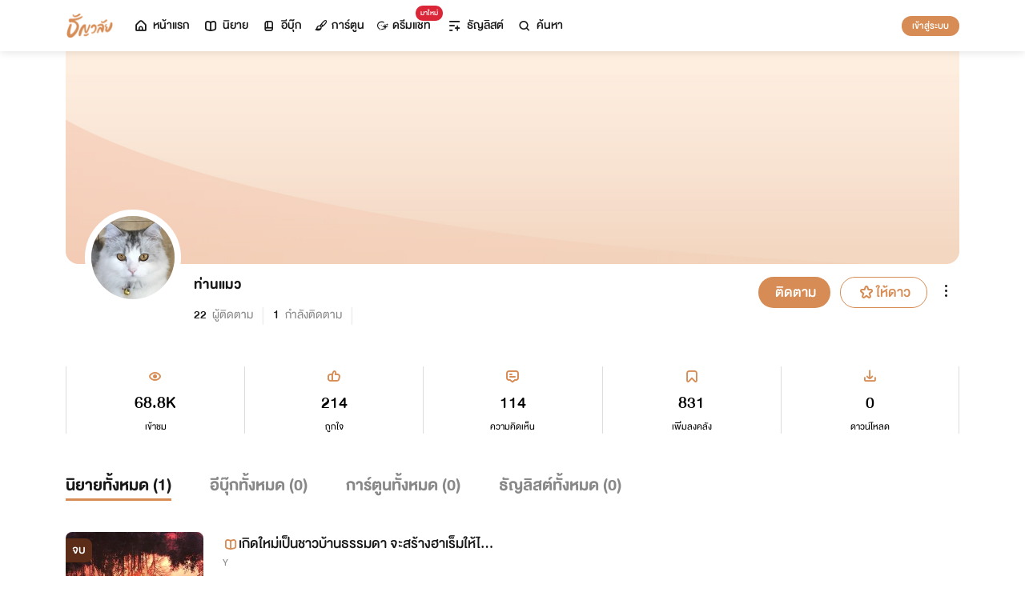

--- FILE ---
content_type: text/html; charset=utf-8
request_url: https://www.tunwalai.com/profile/1730769
body_size: 40236
content:
<!DOCTYPE html>
<html lang="en">

<head>
    <meta charset="utf-8" />
    <meta name="viewport" content="width=device-width, initial-scale=1.0" />
    <title>ธัญวลัย | นิยาย นวนิยาย นิยายออนไลน์ เขียนนิยายออนไลน์</title>
        <link rel="stylesheet" href="https://cdn.tunwalai.com/lib/bootstrap5/bootstrap.min.css" />
        <link rel="stylesheet" href="https://cdn.tunwalai.com/css/site.css?117dd003300045f3b8374a9f9b2c9252" />
        <link rel="stylesheet" href="https://cdn.tunwalai.com/css/style.css?117dd003300045f3b8374a9f9b2c9252" />
        <link rel="stylesheet" href="https://cdn.tunwalai.com/css/pageList.css" />
        <link rel="stylesheet" href="https://cdn.tunwalai.com/lib/font-awesome/css/all.min.css" />
        <link rel="stylesheet" href="https://cdn.tunwalai.com/lib/wysibb/theme/default/wbbtheme.css" />
        <link rel="stylesheet"
            href="https://cdn.tunwalai.com/fonts/tunwalai-font-style.css?0d398bd6c46c4acabc16d9dc045573d0" />
        <link rel="stylesheet" href="https://cdn.tunwalai.com/lib/jquery-datatable/datatables.min.css" />
        <link rel="stylesheet"
            href="https://cdn.tunwalai.com/lib/swiper/swiper-bundle.min.css?841a60b04e7f4e7e8c141c81458d0afd" />
        <link rel="icon" href="https://cdn.tunwalai.com/favicon.png" />
        <script src="https://cdnjs.cloudflare.com/ajax/libs/jquery/3.5.1/jquery.min.js"></script>
        <script src="//cdnjs.cloudflare.com/ajax/libs/jqueryui/1.11.2/jquery-ui.min.js"></script>
        <script src="https://cdn.tunwalai.com/lib/bootstrap5/popper.min.js"></script>
        <script src="https://cdn.tunwalai.com/lib/bootstrap5/bootstrap.min.js"></script>
        <script src="https://cdn.tunwalai.com/lib/wysibb/jquery.wysibb.min.js"></script>
        <script src="https://cdn.tunwalai.com/lib/swiper/swiper-bundle.min.js?841a60b04e7f4e7e8c141c81458d0afd"></script>
        <script src="https://cdn.tunwalai.com/js/site.js?2"></script>
        <script src="https://cdn.tunwalai.com/js/tunwalai-gtag.js?117dd003300045f3b8374a9f9b2c9252"></script>
        <script src="https://cdn.tunwalai.com/js/tunwalai-core.js?117dd003300045f3b8374a9f9b2c9252"></script>
        <script src="https://cdn.tunwalai.com/js/pinto.js"></script>
    <meta property="og:type" content="website" />
        <meta name="description"
            content="อ่านนิยายออนไลน์ได้ง่ายๆ ทุกที่ทุกเวลา มีนิยายรักหลากหลายให้เลือกสรรกว่า 500,000 เรื่อง! ทั้งโรแมนติก นิยายวาย นิยายแปลถูกลิขสิทธิ์ และอีกมากมาย #อ่านฟินอินสุด หยุดไม่อยู่!" />
        <meta property="og:description"
            content="อ่านนิยายออนไลน์ได้ง่ายๆ ทุกที่ทุกเวลา มีนิยายรักหลากหลายให้เลือกสรรกว่า 500,000 เรื่อง! ทั้งโรแมนติก นิยายวาย นิยายแปลถูกลิขสิทธิ์ และอีกมากมาย #อ่านฟินอินสุด หยุดไม่อยู่!" />
        <meta name="url" content="https://www.tunwalai.com/profile/1730769" />
        <meta property="og:url" content="https://www.tunwalai.com/profile/1730769" />
        <meta name="title"
            content="ธัญวลัย | เขียน-อ่านนิยายออนไลน์ อ่านฟินครบรส อินสุดทุกอารมณ์ มีหลายหมวดหมู่ให้เลือกอ่าน ทั้งรายตอนและอีบุ๊ก" />
        <meta property="og:title"
            content="ธัญวลัย | เขียน-อ่านนิยายออนไลน์ อ่านฟินครบรส อินสุดทุกอารมณ์ มีหลายหมวดหมู่ให้เลือกอ่าน ทั้งรายตอนและอีบุ๊ก" />
        <meta name="image" content="https://cdn-th.tunwalai.net/files/responsive/asset/logo/Logo-Tunwalai-shared.jpg" />
        <meta property="og:image" content="https://cdn-th.tunwalai.net/files/responsive/asset/logo/Logo-Tunwalai-shared.jpg" />

    <meta itemprop="is_twitter_large" content="1">
    <meta name="twitter:card" content="summary_large_image">



        <meta name="google-site-verification" content="saiOPVJ3LM1xe9TB6iDWnni-64JQ53Lb8CwrkqFSeVc" />
        <!-- Global site tag (gtag.js) - Google Analytics -->
        <script async src="https://www.googletagmanager.com/gtag/js?id=G-CP1V442T1L"></script>
        <script>
            window.dataLayer = window.dataLayer || [];
            function gtag() { dataLayer.push(arguments); }
            gtag('js', new Date());
            var googleId = 'G-CP1V442T1L';
        </script>
    <script>
        var gtagConfig = {
            'user_id': null
        };
        gtag('config', googleId, gtagConfig);
        gtag('set', { 'user_id': gtagConfig['user_id'] || null });
    </script>

    <style type="text/css">
        .ic-color-gold {
            color: #BE9255;
        }

        @media only screen and (max-width: 425px) {
            .modal-content {
                margin: 30px auto;
                width: 90%;
            }
        }

        .modal-info-title {
            font-family: 'DBHelvethaicaMonX-75Bd';
            font-size: 28px;
            text-align: center;
            color: #191919;
        }

        .modal-info-message {
            font-family: 'DBHelvethaicaMonX-65Med';
            font-size: 20px;
            color: #191919;
        }

        .position-development {
            font-size: 18px;
            font-family: 'DBHelvethaicaMonX-65Med';
            position: fixed;
            width: 100%;
            z-index: 10000;
            top: 0;
            height: 0;
        }

        .development-box {
            width: fit-content;
            background-color: #fff;
            color: #d68c54;
            margin: auto;
            padding: 0 6px;
            border-radius: 8px;
            border-top-right-radius: 0;
            border-top-left-radius: 0;
            border: 1px solid #d68c54;
            border-top-color: #fff;
        }

        #alertOpenAppModal h3 {
            margin-bottom: 6px;
        }

        #alertOpenAppModal .img-app {
            margin-bottom: 16px;
        }

        #alertOpenAppModal .modal-content {
            border-radius: 16px 16px 0 0;
        }
    </style>
<script type="text/javascript">!function(T,l,y){var S=T.location,k="script",D="instrumentationKey",C="ingestionendpoint",I="disableExceptionTracking",E="ai.device.",b="toLowerCase",w="crossOrigin",N="POST",e="appInsightsSDK",t=y.name||"appInsights";(y.name||T[e])&&(T[e]=t);var n=T[t]||function(d){var g=!1,f=!1,m={initialize:!0,queue:[],sv:"5",version:2,config:d};function v(e,t){var n={},a="Browser";return n[E+"id"]=a[b](),n[E+"type"]=a,n["ai.operation.name"]=S&&S.pathname||"_unknown_",n["ai.internal.sdkVersion"]="javascript:snippet_"+(m.sv||m.version),{time:function(){var e=new Date;function t(e){var t=""+e;return 1===t.length&&(t="0"+t),t}return e.getUTCFullYear()+"-"+t(1+e.getUTCMonth())+"-"+t(e.getUTCDate())+"T"+t(e.getUTCHours())+":"+t(e.getUTCMinutes())+":"+t(e.getUTCSeconds())+"."+((e.getUTCMilliseconds()/1e3).toFixed(3)+"").slice(2,5)+"Z"}(),iKey:e,name:"Microsoft.ApplicationInsights."+e.replace(/-/g,"")+"."+t,sampleRate:100,tags:n,data:{baseData:{ver:2}}}}var h=d.url||y.src;if(h){function a(e){var t,n,a,i,r,o,s,c,u,p,l;g=!0,m.queue=[],f||(f=!0,t=h,s=function(){var e={},t=d.connectionString;if(t)for(var n=t.split(";"),a=0;a<n.length;a++){var i=n[a].split("=");2===i.length&&(e[i[0][b]()]=i[1])}if(!e[C]){var r=e.endpointsuffix,o=r?e.location:null;e[C]="https://"+(o?o+".":"")+"dc."+(r||"services.visualstudio.com")}return e}(),c=s[D]||d[D]||"",u=s[C],p=u?u+"/v2/track":d.endpointUrl,(l=[]).push((n="SDK LOAD Failure: Failed to load Application Insights SDK script (See stack for details)",a=t,i=p,(o=(r=v(c,"Exception")).data).baseType="ExceptionData",o.baseData.exceptions=[{typeName:"SDKLoadFailed",message:n.replace(/\./g,"-"),hasFullStack:!1,stack:n+"\nSnippet failed to load ["+a+"] -- Telemetry is disabled\nHelp Link: https://go.microsoft.com/fwlink/?linkid=2128109\nHost: "+(S&&S.pathname||"_unknown_")+"\nEndpoint: "+i,parsedStack:[]}],r)),l.push(function(e,t,n,a){var i=v(c,"Message"),r=i.data;r.baseType="MessageData";var o=r.baseData;return o.message='AI (Internal): 99 message:"'+("SDK LOAD Failure: Failed to load Application Insights SDK script (See stack for details) ("+n+")").replace(/\"/g,"")+'"',o.properties={endpoint:a},i}(0,0,t,p)),function(e,t){if(JSON){var n=T.fetch;if(n&&!y.useXhr)n(t,{method:N,body:JSON.stringify(e),mode:"cors"});else if(XMLHttpRequest){var a=new XMLHttpRequest;a.open(N,t),a.setRequestHeader("Content-type","application/json"),a.send(JSON.stringify(e))}}}(l,p))}function i(e,t){f||setTimeout(function(){!t&&m.core||a()},500)}var e=function(){var n=l.createElement(k);n.src=h;var e=y[w];return!e&&""!==e||"undefined"==n[w]||(n[w]=e),n.onload=i,n.onerror=a,n.onreadystatechange=function(e,t){"loaded"!==n.readyState&&"complete"!==n.readyState||i(0,t)},n}();y.ld<0?l.getElementsByTagName("head")[0].appendChild(e):setTimeout(function(){l.getElementsByTagName(k)[0].parentNode.appendChild(e)},y.ld||0)}try{m.cookie=l.cookie}catch(p){}function t(e){for(;e.length;)!function(t){m[t]=function(){var e=arguments;g||m.queue.push(function(){m[t].apply(m,e)})}}(e.pop())}var n="track",r="TrackPage",o="TrackEvent";t([n+"Event",n+"PageView",n+"Exception",n+"Trace",n+"DependencyData",n+"Metric",n+"PageViewPerformance","start"+r,"stop"+r,"start"+o,"stop"+o,"addTelemetryInitializer","setAuthenticatedUserContext","clearAuthenticatedUserContext","flush"]),m.SeverityLevel={Verbose:0,Information:1,Warning:2,Error:3,Critical:4};var s=(d.extensionConfig||{}).ApplicationInsightsAnalytics||{};if(!0!==d[I]&&!0!==s[I]){var c="onerror";t(["_"+c]);var u=T[c];T[c]=function(e,t,n,a,i){var r=u&&u(e,t,n,a,i);return!0!==r&&m["_"+c]({message:e,url:t,lineNumber:n,columnNumber:a,error:i}),r},d.autoExceptionInstrumented=!0}return m}(y.cfg);function a(){y.onInit&&y.onInit(n)}(T[t]=n).queue&&0===n.queue.length?(n.queue.push(a),n.trackPageView({})):a()}(window,document,{
src: "https://js.monitor.azure.com/scripts/b/ai.2.min.js", // The SDK URL Source
crossOrigin: "anonymous", 
cfg: { // Application Insights Configuration
    connectionString: 'InstrumentationKey=c391b68c-05dd-4d5f-8f76-c559bed61791;IngestionEndpoint=https://southeastasia-0.in.applicationinsights.azure.com/;LiveEndpoint=https://southeastasia.livediagnostics.monitor.azure.com/;ApplicationId=21752518-cca3-4d63-bfd0-09085dff4bf3'
}});</script></head>

<body>
    <header>
        
<style>
    .nav-tabs {
        border-bottom: none;
        padding-top: 12px;
    }

        .nav-tabs .nav-link {
            font-family: "DBHelvethaicaMonX-65Med";
            font-size: 20px;
            color: #888888;
            margin: 0 1rem;
            padding: 0;
        }

            .nav-tabs .nav-link:hover {
                border-color: transparent;
            }

            .nav-tabs .nav-link:focus {
                border-color: transparent;
            }

            .nav-tabs .nav-link.active {
                border-color: transparent;
                font-family: "DBHelvethaicaMonX-65Med";
                font-size: 20px;
                color: #191919;
                border-bottom: 2px solid #d68c54;
                border-right-width: 0;
                border-left-width: 0;
                border-top-width: 0;
            }

    .navbar-light .navbar-nav .nav-link {
        color: #191919;
    }

    .inbox-not-found {
        margin-top: 90px;
        text-align: center;
    }

    .inbox-image-type {
        top: unset !important;
        right: -2px !important;
        bottom: -2px !important;
    }

    .noti-box {
        right: 0;
        left: auto !important;
        width: 500px !important;
        height: 600px !important;
        border-radius: 16px;
        overflow-y: auto;
        padding-bottom: unset;
        border: none;
        padding-top: 24px;
    }

    .noti-box-mobile {
        right: 0;
        left: auto !important;
        border-radius: 16px;
        overflow-y: auto;
        padding-bottom: unset;
    }

    .badge-inbox {
        background-color: white;
        border-radius: 50%;
        padding: 2px;
        width: 24px !important;
        height: 24px !important;
    }

    .inbox-header {
        font-size: 28px;
        font-family: "DBHelvethaicaMonX-75Bd";
    }

    .new-sub-inbox-sign {
        font-size: 4px;
        background-color: #db2638;
        color: #db2638;
        margin: auto 4px !important;
    }

    .new-inbox-sign {
        font-size: 14px;
        font-family: 'DBHelvethaicaMonX-65Med';
        background-color: #db2638;
        border-radius: 17px;
        color: #fff;
        left: 0;
        top: 4px;
        height: 17px;
        min-width: 19px;
        padding: 0 4px;
        font-weight: normal;
        line-height: normal;
    }

    .inbox-tab {
        cursor: pointer;
        padding: 12px 24px;
        border-bottom: 1px solid #eaeaea;
    }

    .inbox-unread-tab {
        background-color: #fff7f2;
    }

    .inbox-message-title {
        font-size: 20px;
        font-family: "DBHelvethaicaMonX-75Bd";
        word-break: break-word;
    }

    .navbar-toggler {
        border-color: transparent !important;
    }

        .navbar-toggler:focus,
        .navbar-toggler:active,
        .navbar-toggler-icon:focus {
            outline: none;
            box-shadow: none;
            margin: 0;
        }

    .navbar {
        height: 64px;
        z-index: 10 !important;
        box-shadow: 0 2px 10px 0 rgba(0, 0, 0, 0.05);
        font-family: "DBHelvethaicaMonX-65Med";
        font-size: 20px;
        color: #191919;
    }

        .navbar.navbar-app-bar {
            height: 46px;
            box-shadow: none;
        }

    .navbar-img-icon {
        max-height: 32px;
        max-width: 60px;
    }

    .nav-item {
        display: flex;
    }

        .nav-item .dropdown-toggle::after {
            display: none;
        }

    .nav-link {
        display: flex;
        padding-right: 0.5rem;
        padding-left: 0.5rem;
        margin: auto;
    }

    .dropdown-menu {
        box-shadow: 0 2px 10px 0 rgb(0 0 0 / 10%);
    }

    .dropdown-divider {
        border: 2px solid #eaeaea;
        margin: 0.5rem;
    }

    .navbar-menu {
        margin: auto;
        display: inline;
    }

    .menu-image {
        width: 32px;
        height: 32px;
    }

    .navbar-nav {
        flex-direction: row;
    }

    .navbar-icon {
        margin-top: auto;
        margin-bottom: auto;
        margin-right: 5px;
    }

    .dropdown-item {
        display: flex;
    }

    .menu-img {
        width: 24px;
        height: 24px;
        margin-right: 5px;
    }

    .menu-collapse-fixed-top {
        position: fixed;
        top: 0;
        left: 0;
        right: 0;
        height: 100%;
        background-color: #ffffff;
        transition: none;
        overflow-x: hidden;
        z-index: 1200;
    }

        .menu-collapse-fixed-top .content {
            display: block;
        }

    .menu-collapse-under-navbar {
        position: fixed;
        top: 64px;
        left: 0;
        right: 0;
        height: 100%;
        background-color: #ffffff;
        transition: none;
        overflow-x: hidden;
        z-index: 1200;
    }

        .menu-collapse-under-navbar .content {
            padding: unset !important;
            margin-bottom: 64px;
        }

    .show {
        width: 100%;
        transition: none;
    }

    .content-divide {
        border: 2px solid #eaeaea;
        margin: 1.5rem 0;
    }

    .accordion-item {
        border: none;
        font-size: 24px;
        color: #191919;
        font-family: "DBHelvethaicaMonX-65Med";
        margin-top: 10px;
    }

    .accordion-body {
        padding-top: 0;
        padding-bottom: 0;
    }

    .disable-list-style {
        list-style-type: none;
        padding-left: 0;
        margin-bottom: 0;
    }

    .accordion-button {
        padding: 0;
        color: #191919 !important;
        background-color: #ffffff !important;
        box-shadow: none;
        font-size: 24px;
    }

        .accordion-button::after {
            font-family: "tunwalaifont";
            background-image: none;
            content: "\e962";
            height: unset;
        }

        .accordion-button:not(.collapsed) {
            box-shadow: none;
        }

            .accordion-button:not(.collapsed)::after {
                font-family: "tunwalaifont";
                background-image: none;
                content: "\e99d";
                transform: none;
                box-shadow: none;
            }

        .accordion-button:focus {
            box-shadow: none;
        }

        .accordion-button.no-sub::after {
            display: none;
        }

    .menu-profile {
        font-size: 24px;
        font-family: "DBHelvethaicaMonX-65Med";
    }

    .pull-alignment-middle {
        margin-top: auto;
        margin-bottom: auto;
        margin-right: 10px;
    }

    .pull-alignment-right {
        margin: auto;
        margin-right: 0;
    }

    .user-display-name {
        font-size: 24px;
        font-family: "DBHelvethaicaMonX-75Bd";
    }

    .user-email {
        font-size: 20px;
        font-family: "DBHelvethaicaMonX-55";
        color: #888;
    }

    .inbox-message-date {
        font-family: 'MNPaethai-Med';
        font-size: 16px;
        color: #888;
    }

    .tag-new-inbox {
        font-family: "DBHelvethaicaMonX-65Med";
        padding: 0 8px;
    }

    .mobile-menu {
        line-height: 1;
        padding-top: 24px;
    }

    #forWriterDropdown:focus {
        outline: none;
    }

    .ps-12 {
        padding-left: 12px;
    }

    #btn-close-navbar {
        padding-right: 0 !important;
        padding-bottom: 0 !important;
    }

    #btn-close-navbar i {
        top: 1px;
        position: relative;
    }

    /*equal lg*/
    @media (max-width: 991px) {
        .navbar {
            padding: 0;
        }
    }
</style>


<div class="fixed-top">
    <nav class="navbar navbar-app-bar bg-white d-none" id="nav-bar-top">
        <div class="container">
            <div class="row g-0 w-100">
                <div class="col-auto align-self-center">
                    <img src="https://cdn-th.tunwalai.net/files/responsive/asset/tanya/app-icon.png" alt="Tunwalai">
                </div>
                <div class="col ps-12">
                    <h2 class="mb-0 f-size-sm lh-1">Tunwalai ธัญวลัย</h2>
                    <p class="mb-0 font-14 lh-1">เพื่อประสบการณ์ที่ดีกว่าบนมือถือ</p>
                </div>
                <div class="col-auto">
                    <button class="btn btn-tunwalai-outline btn-sm" id="open-app" onclick="OpenAppOrStore()">เปิดแอป</button>
                    <button type="button" id="btn-close-navbar" class="btn btn-sm bg-white" onclick="closeAppTopBar()">
                        <i class="icon-tunwalai-line-cross"></i>
                    </button>
                </div>
            </div>
        </div>
    </nav>
    <nav class="navbar navbar-expand-lg navbar-light bg-light">
        <div class="container">
            <div class="navbar-left">
                <div class="navbar-menu">
                    <a class="navbar-brand" href="/">
                        <img class="navbar-img-icon" src="https://cdn-th.tunwalai.net/files/responsive/asset/logo/Logo - Tunwalai - Tunwalai.png" alt="tunwalai_logo" />
                    </a>
                </div>
            </div>
            <div class="d-flex d-lg-none">
                <ul class="navbar-nav me-auto mb-lg-0">
                        <li class="nav-item" style="padding: .25rem;">
                            <a class="nav-link" style="font-size: 24px;" href="/Search/Story">
                                <i class="navbar-icon icon-tunwalai-line-magnifying"></i>
                            </a>
                        </li>
                        <li class="nav-item" style="padding: .25rem;">
                            <button class="btn btn-tunwalai btn-sm login-button">เข้าสู่ระบบ</button>
                        </li>
                </ul>
            </div>
            <div class="navbar-collapse">
                <ul class="navbar-nav navbar-main-nav me-auto mb-2 mb-lg-0">
                    <li class="nav-item ">
                        <a class="nav-link" href="/" title="หน้าแรก">
                            <i class="navbar-icon icon-tunwalai-line-home"></i> หน้าแรก
                        </a>
                    </li>
                    <li class="nav-item ">
                        <a class="nav-link" href="/Story" title="นิยาย">
                            <i class="navbar-icon icon-tunwalai-line-novel"></i> นิยาย
                        </a>
                    </li>
                    <li class="nav-item ">
                        <a class="nav-link" href="/Ebook" title="อีบุ๊ก">
                            <i class="navbar-icon icon-tunwalai-line-ebook"></i> อีบุ๊ก
                        </a>
                    </li>
                    <li class="nav-item ">
                        <a class="nav-link" href="/Comic" title="การ์ตูน">
                            <i class="navbar-icon icon-tunwalai-line-comic font-14"></i> การ์ตูน
                        </a>
                    </li>
                    <li class="nav-item position-relative">
                        <a class="nav-link" href="https://character.tunwalai.com" title="ดรีมแชท">
                            <span class="badge new-inbox-sign position-absolute" style="left: 88%; top: -2px; transform: translateX(-50%); font-size: 12px; padding: 2px 6px; height: auto; min-width: auto;">มาใหม่</span>
                            <i class="navbar-icon icon-tunwalai-dream-chat font-14"></i> ดรีมแชท
                        </a>
                    </li>
                    <li class="nav-item ">
                        <a class="nav-link" href="/tunlists" title="ธัญลิสต์">
                            <i class="navbar-icon icon-tunwalai-line-tunlist ms-1"></i> ธัญลิสต์
                        </a>
                    </li>
                    <li class="nav-item">
                        <a class="nav-link" href="/Search/Story"><i class="navbar-icon icon-tunwalai-line-magnifying"></i> ค้นหา</a>
                    </li>
                </ul>
                
               
                <div class="d-flex d-none d-lg-block">
                    <ul class="navbar-nav me-auto mb-2 mb-lg-0">
                            <li class="nav-item">
                                <button class="btn btn-tunwalai btn-sm login-button">เข้าสู่ระบบ</button>
                            </li>
                    </ul>
                </div>
            </div>
        </div>
    
    </nav>
    <div class="swiper-container bg-white" id="scroll-nav">
        <ul class="swiper-wrapper p-0">
            <li class="swiper-slide ">
                <a class="nav-link" href="/" title="หน้าแรก">
                    <i class="navbar-icon icon-tunwalai-line-home"></i> หน้าแรก
                </a>
            </li>
            <li class="swiper-slide ">
                <a class="nav-link" href="/Story" title="นิยาย">
                    <i class="navbar-icon icon-tunwalai-line-novel"></i> นิยาย
                </a>
            </li>
            <li class="swiper-slide ">
                <a class="nav-link" href="/Ebook" title="อีบุ๊ก">
                    <i class="navbar-icon icon-tunwalai-line-ebook"></i> อีบุ๊ก
                </a>
            </li>
            <li class="swiper-slide ">
                <a class="nav-link" href="/Comic" title="การ์ตูน">
                    <i class="navbar-icon icon-tunwalai-line-comic font-14"></i> การ์ตูน
                </a>
            </li>
            <li class="swiper-slide position-relative">
                <a class="nav-link" href="https://character.tunwalai.com" title="ดรีมแชท">
                    <span class="badge new-inbox-sign position-absolute" style="left: 88%; top: 0px; transform: translateX(-50%); font-size: 10px; padding: 1px 4px; height: auto; min-width: auto;">มาใหม่</span>
                    <i class="navbar-icon icon-tunwalai-dream-chat font-14"></i> ดรีมแชท
                </a>
            </li>
            <li class="swiper-slide ">
                <a class="nav-link" href="/tunlists" title="ธัญลิสต์">
                    <i class="navbar-icon icon-tunwalai-line-tunlist ms-1"></i> ธัญลิสต์
                </a>
            </li>
            <li class="swiper-slide search-nav">
                <a class="nav-link m-0" href="/Search/Story">
                    <i class="navbar-icon icon-tunwalai-line-magnifying"></i> ค้นหา
                </a>
            </li>
        </ul>
    </div>
    
</div>
<div class="modal fade" id="confirmActivateModal" data-keyboard="false" data-backdrop="static">
    <div class="modal-dialog">
        <div class="modal-content">
            <div class="modal-body">
                <div class="float-end position-relative">
                    <button type="button" class="btn-close" data-bs-dismiss="modal" aria-label="Close"></button>
                </div>
                <div class="modal-info-title w-100" id="modalTitle">ปลดล็อกแอปธัญวลัย (แอนดรอยด์)</div>
                <div class="modal-info-message text-center mt-3 px-3">
                   เนื่องจากเหตุผลทางเทคนิคบางประการ ทำให้ผู้ใช้งานแอปธัญวลัยบนแอนดรอยด์ต้องทำการยืนยันเพื่อปลดล็อกระบบทั้งหมดของแอปก่อน จึงจะสามารถใช้งานแอปได้เหมือนเดิม
                    <br />หากท่านอยากให้แอปกลับมาเป็นเหมือนเดิม กรุณากด "ยืนยัน"
                </div>
                <div class="pt-16 d-flex">
                    <button type="button" class="btn btn-tunwalai-outline w-100 mr-16" data-bs-dismiss="modal">ยกเลิก</button>
                    <button type="button" id="btnAcivate" class="btn btn-tunwalai w-100 ">ยืนยัน</button>
                </div>
            </div>
        </div>
    </div>
</div>
<div class="modal fade" id="ActivatedModal" data-keyboard="false" data-backdrop="static">
    <div class="modal-dialog">
        <div class="modal-content">
            <div class="modal-body">
                <div class="float-end position-relative">
                    <button type="button" class="btn-close" data-bs-dismiss="modal" aria-label="Close"></button>
                </div>
                <div class="modal-info-message text-center mt-3">
                   คุณได้กดยืนยันเพื่อปลดล็อกแอปธัญวลัย (แอนดรอยด์) แล้ว สามารถใช้แอปแบบปกติได้เลยนะคะ :)
                </div>
                <div class="pt-16 d-flex">
                    <button type="button" id="btnOpenApp" class="btn btn-tunwalai w-100 ">เปิดแอปธัญวลัย</button>
                </div>
            </div>
        </div>
    </div>
</div>

<input type="hidden" id="messagePageCursor" value="" />
<input type="hidden" id="announcePageCursor" value="" />
<input type="hidden" id="totalNewCount" value="0" />
<input type="hidden" id="messageNewBadgeCount" value="0" />
<input type="hidden" id="announceNewBadgeCount" value="0" />

<script type="text/javascript">
    $(document).ready(function () {
        var isInboxMessageFirstLoad = true;
        var isInboxAnnouncementFirstLoad = true;
        var isUserBalanceFirstLoad = true;
        $("#inboxDropdown").click(function () {
            $("#inboxMessageTab").click();
        });

        $("#inboxDropdownMobile").click(function () {
            $("#inboxMessageMoblieTab").click();
        });

        $("#inboxMessageTab").click(function () {
            RemoveBadgeNew(false);
            if (isInboxMessageFirstLoad) {
                isInboxMessageFirstLoad = false;
                LoadMoreMsgInboxItems(true);
            }
        });

        $("#inboxMessageMoblieTab").click(function () {
            RemoveBadgeNew(false);
            if (isInboxMessageFirstLoad) {
                isInboxMessageFirstLoad = false;
                LoadMoreMsgInboxItems(true);
            }
        });

        $("#inboxAnnouncementTab").click(function () {
            RemoveBadgeNew(true);
            if (isInboxAnnouncementFirstLoad) {
                isInboxAnnouncementFirstLoad = false;
                LoadMoreAnnounceInboxItems(true);
            }
        });

        $("#inboxAnnouncementMobileTab").click(function () {
            RemoveBadgeNew(true);
            if (isInboxAnnouncementFirstLoad) {
                isInboxAnnouncementFirstLoad = false;
                LoadMoreAnnounceInboxItems(true);
            }
        });

        $(".profile-navbar").click(function () {
            if (isUserBalanceFirstLoad) {
                isUserBalanceFirstLoad = false;
                LoadUserBalanceData();
            }
        });

        $('#messageLoadMoreBtn').click(function () {
            $(this).hide();
            LoadMoreMsgInboxItems(false);
        });

        $('#messageLoadMoreBtnMobile').click(function () {
            $(this).hide();
            LoadMoreMsgInboxItems(false);
        });

        $('#announceLoadMoreBtn').click(function () {
            $(this).hide();
            LoadMoreAnnounceInboxItems(false);
        });

        $('#announceLoadMoreBtnMobile').click(function () {
            $(this).hide();
            LoadMoreAnnounceInboxItems(false);
        });

         $("#unlock-android").click(function () {
            if(!isUnlockAndroid)
            {
                CheckActivateUser();
            }
            else
            {
                ShowActivatedModal();
            }
        });

        $("#mobile-unlock-android").click(function () {
            $("#xsToggleMenuProfile").click();
            if(!isUnlockAndroid)
            {
                CheckActivateUser();
            }
            else
            {
                ShowActivatedModal();
            }
        });

        $("#btnAcivate").click(function () {
            ActivateUser();
        });

        $("#btnOpenApp").click(function () {
            goToStore();
        });

        var swiperNavbar = new Swiper("#scroll-nav", {
            slidesPerView: "auto",
            freeMode: {
                enabled: true,
                //sticky: true
            },
            spaceBetween: 6,
            mousewheel: true
        });

    });

    function RemoveBadgeNew(isFromAnnouncementTab) {
        var isMessageBadgeHide = $(".inboxMessageNewBadge").hasClass("d-none");
        var isAnnouncementBadgeHide = $(".inboxAnnouncementNewBadge").hasClass("d-none");
        if (isFromAnnouncementTab) {
            if (!isAnnouncementBadgeHide) {
                $(".inboxAnnouncementNewBadge").addClass("d-none");
            }

            if (isMessageBadgeHide) {
                $(".inboxNewBadge").addClass("d-none");
            }
            else {
                UpdateInboxNewCount($("#announceNewBadgeCount").val());
            }
        }
        else {
            if (!isMessageBadgeHide) {
                $(".inboxMessageNewBadge").addClass("d-none");
            }

            if (isAnnouncementBadgeHide) {
                $(".inboxNewBadge").addClass("d-none");
            }
            else {
                UpdateInboxNewCount($("#messageNewBadgeCount").val());
            }
        }
    }

    function UpdateInboxNewCount(decrease) {
        var total = $("#totalNewCount").val();
        total -= decrease;
        var totalText = total > 99 ? "99+" : total;
        $(".new-inbox-sign").html(totalText);
    }

    function LoadMoreMsgInboxItems(isFirstLoad) {
        $.ajax({
            url: '/MemberInbox/LoadMoreMsgInbox',
            type: "POST",
            data: {
                cursor: $('#messagePageCursor').val(),
            },
            success: function (data) {
                if (data.isSuccess) {
                    if (data.totalItemCount > 0) {
                        $('#messagePageCursor').val(data.nextPage);
                        $('#inboxMessageData').append(data.items);
                        $('#inboxMessageDataMobile').append(data.items);
                        $('#messageLoadMoreBtn').show();
                        $('#messageLoadMoreBtnMobile').show();
                    }
                    else {
                        if (isFirstLoad) {
                            $(".inbox-message-not-found").show();
                        }
                    }

                    //add click event handle
                    $('.msg-type').on("click", function () {
                        var url = $(this).attr('data-markReadUrl');
                        var webLink = $(this).attr('data-webLink');
                        var unreadMsg = $(this).hasClass("inbox-unread-tab")
                        if (unreadMsg) {
                            $(this).removeClass('inbox-unread-tab');
                            $.ajax({
                                url: url,
                                type: "GET",
                                success: function (data) {
                                }
                            });
                        }

                        if (webLink !== '') {
                            window.location = webLink;
                        }
                    });

                    if (isFirstLoad) {
                        var badgeCount = $("#messageNewBadgeCount").val();
                        var msgItem = "#inboxMessageData > .msg-type";
                        var msgItemMobile = "#inboxMessageDataMobile > .msg-type";
                        ApplyNewBadge(badgeCount, msgItem);
                        ApplyNewBadge(badgeCount, msgItemMobile);
                        ResetCount('/MemberInbox/ResetMsgCount');
                    }
                }
            },
            error: function (err) {
                if (isFirstLoad) {
                    $(".inbox-message-not-found").show();
                }
            }
        });
    }

    function LoadUserBalanceData() {
        $.ajax({
            url: '/Home/LoadUserBalanceData',
            type: "GET",
            success: function (response) {
                $('.user-coin-text').text(response.coinBalance);
                $('.user-ticket-text').text(response.ticketBalance);
                $('.user-key-text').text(response.keyBalance);
                $('.user-vip-text').text(response.vipText);
            },
            error: function (err) {
                $('.user-coin-text').text(0);
                $('.user-ticket-text').text(0);
                $('.user-key-text').text(0);
                $('.user-vip-text').text("ไม่มีสิทธิ์ VIP");
            }
        });
    }

    function LoadMoreAnnounceInboxItems(isFirstLoad) {
        $.ajax({
            url: '/MemberInbox/LoadMoreAnnounceInbox',
            type: "POST",
            data: {
                cursor: $("#announcePageCursor").val(),
            },
            success: function (data) {
                if (data.isSuccess) {
                    if (data.totalItemCount > 0) {
                        $('#announcePageCursor').val(data.nextPage);
                        $('#inboxAnnouncementData').append(data.items);
                        $('#inboxAnnouncementDataMobile').append(data.items);
                        $('#announceLoadMoreBtn').show();
                        $('#announceLoadMoreBtnMobile').show();
                    }
                    else {
                        if (isFirstLoad) {
                            $(".inbox-announcement-not-found").show();
                        }
                    }

                    //add click event handle
                    $('.announce-type').on("click", function () {
                        var url = $(this).attr('data-markReadUrl');
                        var webLink = $(this).attr('data-webLink');
                        var unreadAnnounce = $(this).hasClass("inbox-unread-tab")
                        if (unreadAnnounce) {
                            $(this).removeClass('inbox-unread-tab');
                            $.ajax({
                                url: url,
                                type: "GET",
                                success: function () {
                                }
                            });
                        }

                        if (webLink !== '') {
                            window.location = webLink;
                        }
                    });

                    if (isFirstLoad) {
                        var badgeCount = $("#announceNewBadgeCount").val();
                        var announceItem = "#inboxAnnouncementData > .announce-type";
                        var announceItemMobile = "#inboxAnnouncementDataMobile > .announce-type";
                        ApplyNewBadge(badgeCount, announceItem);
                        ApplyNewBadge(badgeCount, announceItemMobile);
                        ResetCount('/MemberInbox/ResetAnnounceCount');
                    }
                }
            },
            error: function (err) {
                if (isFirstLoad) {
                    $(".inbox-announcement-not-found").show();
                }
            }
        });
    }

    function ApplyNewBadge(badgeCount, itemPosition) {
        var item = $(itemPosition);
        for (var i = 0; i < badgeCount; i++) {
            $(item[i]).find(".tag-new-inbox").show();
        }
    }

    function ResetCount(resetUrl) {
        $.ajax({
            url: resetUrl,
            type: "POST",
            success: function (data) {
            }
        });
    }

</script>

    </header>
    <div id="main-body">
        <div class="position-fixed top-1 w-100" style="z-index: 100000;">
            <div id="successToast" class="toast toast-success m-auto show" style="display: none;" role="alert"
                aria-live="assertive" aria-atomic="true">
                <div class="toast-body">
                    <div class="toast-icon-correct"><i class="icon-tunwalai-line-check"></i></div>
                    <span class="toastSuccessTitleMessage" id="toastSuccessTitleMessage">สำเร็จ </span>
                    <span class="toastSuccessMessage" id="toastSuccessMessage"></span>
                </div>
            </div>
        </div>
        <div class="position-fixed top-1 w-100" style="z-index: 100000;">
            <div id="errorToast" class="toast toast-error m-auto show" style="display: none;" role="alert"
                aria-live="assertive" aria-atomic="true">
                <div class="toast-body">
                    <div class="toast-icon-error"><i class="icon-tunwalai-line-cross"></i></div>
                    <span class="toastErrorTitleMessage" id="toastErrorTitleMessage">ไม่สำเร็จ </span>
                    <span class="toastErrorMessage" id="toastErrorMessage"></span>
                </div>
            </div>
        </div>
        
<style>
    .profile-cover {
        border-radius: 0 0 16px 16px;
        max-height: 275px;
        overflow: hidden;
        background-repeat: no-repeat;
        background-position: center;
        background-size: cover;
    }

    .profile-img {
        width: 120px;
        height: 120px;
        margin-top: -68px;
        border: solid 8px #fff;
    }

    .text-grey {
        color: #888;
    }

    .font-20 {
        font-size: 20px;
    }

    .font-med65 {
        font-family: 'DBHelvethaicaMonX-65Med';
    }

    .font-55 {
        font-family: 'DBHelvethaicaMonX-55';
    }

    .total_sub p::after {
        content: "|";
        height: auto;
        width: auto;
        color: #eeeeee;
        padding: 0px 10px;
        font-size: 2rem;
        font-weight: lighter;
    }

    .list-inline {
        padding-left: 0;
        list-style: none;
    }

    .list-inline-item {
        display: inline-block;
    }

        .list-inline-item:not(:last-child) {
            margin-right: 0.5rem;
        }

    #ddlHeadMenu {
        position: relative;
        top: 6px;
    }

        #ddlHeadMenu:focus-visible {
            outline: unset;
        }

        #ddlHeadMenu:focus {
            outline: none;
        }

    .dropdown-toggle::after {
        border: none;
    }

    .dropdown-menu {
        width: 117px;
    }

    .dropdown-menu--top-bar {
        min-width: 159px;
        border-radius: 8px;
        box-shadow: 0 2px 10px 0 rgba(0, 0, 0, 0.1);
        border: none;
        padding: 12px 0;
    }

    .dropdown-menu.dropdown-menu--top-bar.show {
        transform: none !important;
        right: 0 !important;
        left: auto !important;
        top: 35px !important;
    }

    .dropdown-menu--top-bar li a {
        padding: 5px 16px;
        display: flex;
        align-items: center;
        font-size: 20px;
        font-family: 'DBHelvethaicaMonX-65Med';
        white-space: nowrap;
    }

        .dropdown-menu--top-bar li a i {
            margin-right: 11px;
            font-size: 24px;
        }

        .dropdown-menu--top-bar li a:hover {
            color: #191919 !important;
            background: #fff7f2;
        }

    .donate-writer {
        text-align: center;
        margin-top: 16px;
    }

    .donate-box {
        width: 202px;
        height: 48px;
        padding: 8px 25px 20px 27px;
        margin: 16px 10px 6px 0;
        border-radius: 8px;
        border: solid 1px #ddd;
        background-color: #fff;
        text-align: center;
        cursor: pointer;
    }

    .donate-radio > input[type=radio]:checked + label {
        border: solid 1px #d68c54;
        background-color: #fff7f2;
    }

    .comment-row {
        border-bottom: solid 1px #eaeaea;
        min-height: 100px;
    }

    #fanboardList .comment-row {
        border-bottom: none;
        border-top: solid 1px #eaeaea;
        padding-top: 16px;
        padding-bottom: 8px;
    }

    #fanboardList tr:first-child .comment-row {
        border-top: none;
    }

    .comment-commenter {
        font-family: DBHelvethaicaMonX-65Med;
        font-size: 20px;
    }

    .comment-message {
        font-family: MNPaethai;
        font-size: 20px;
    }

        .comment-message img {
            height: 75px;
        }

    .comment-chapter {
        font-family: MNPaethai-Med;
        font-size: 16px;
        color: #888;
    }

    .comment-reply-button {
        margin-top: 50px;
        font-family: DBHelvethaicaMonX-65Med;
        font-size: 20px;
        color: #d68c54;
        cursor: pointer;
    }

    .comment.table thead {
        display: none !important;
    }

    table.dataTable {
        border-bottom: none !important;
    }

        table.dataTable thead th {
            border-bottom: none !important;
        }

    .wbb-toolbar {
        font-size: 20px;
        line-height: 1.4;
    }

    .table-no-data {
        height: 88px;
        border-radius: 8px;
        background-color: #fafafa;
        margin-top: 48px;
    }

    .table-no-data-text {
        font-family: DBHelvethaicaMonX-65Med;
        font-size: 20px;
        color: #888;
    }

    .del-comment {
        cursor: pointer;
        border: none;
        background: transparent;
    }

    .story-tab-detail {
        font-size: 24px;
    }

    .story-segment img {
        max-width: 90%;
        height: auto !important;
    }

    .story-segment.collapse {
        max-height: 98px;
        position: relative;
        display: block;
        overflow: hidden;
    }

        .story-segment.collapse::after {
            position: absolute;
            left: 0;
            bottom: -65px;
            width: 100%;
            height: 80px;
            content: "";
            background: linear-gradient(to bottom, #ffffff4f 0%,#ffffffd6 50%);
        }

        .story-segment.collapse p {
            line-height: 1.2;
            font-family: 'MNPaethai';
        }

        .story-segment.collapse.show {
            max-height: none;
            height: auto;
        }

            .story-segment.collapse.show::after {
                display: none;
            }

    .collapse-story {
        font-size: 20px !important;
        font-family: 'DBHelvethaicaMonX-65Med';
    }

    .story-stats-icon {
        color: #d68c54;
    }

    .main-content {
        padding: 0;
    }

    .library-header {
        line-height: 1;
        margin-bottom: 26px;
        font-family: 'DBHelvethaicaMonX-65Med';
        font-size: 20px;
        padding: 32px 0 5px 0;
        z-index: 1001;
    }

    .sub-header {
        font-size: 28px;
        font-family: 'DBHelvethaicaMonX-75Bd';
    }

    #searchData h2,
    #searchTunlistData h2 {
        font-family: 'DBHelvethaicaMonX-65Med';
        font-size: 20px;
        margin-top: -10px;
    }

    .sub-header.active {
        color: #191919;
        border-bottom: 3px solid #d68c54;
    }

    .sub-header > a {
        color: #888;
    }

    .sub-header {
        font-size: 28px;
    }

        .sub-header.active a {
            color: #191919;
        }

    .stats-text,
    .comment-amout a {
        color: #d68c54 !important;
    }

    .page-topic {
        font-size: 32px;
        font-family: "DBHelvethaicaMonX-75Bd";
    }

        .page-topic a {
            color: #888;
        }

    .blog-comment-content {
        margin-bottom: 48px;
    }

    .small-column-auto {
        padding: 1px 0 1px 24px;
        margin-bottom: 10px;
    }

    .stats-group .col:nth-child(odd) {
        border-right: solid 1px #ddd;
    }

    .stats-group i {
        margin-right: 12px;
    }

    .dropdown-menu-text {
        font-family: DBHelvethaicaMonX-65Med;
        font-size: 20px;
        color: #191919;
    }

    /*Fan board*/
    #fanboard-message,
    .wysibb {
        border-radius: 8px;
    }

    #fanboard-message {
        padding: 4px 16px;
        font-size: 20px;
        font-family: 'MNPaethai';
    }

    /*sound switch btn*/
    .switch {
        position: relative;
        display: inline-block;
        width: 44px;
        height: 24px;
    }

        .switch input {
            opacity: 0;
            width: 0;
            height: 0;
        }

    .slider {
        position: absolute;
        cursor: pointer;
        top: 0;
        left: 0;
        right: 0;
        bottom: 0;
        background-color: #ccc;
        -webkit-transition: .4s;
        transition: .4s;
    }

        .slider:before {
            position: absolute;
            content: "";
            height: 20px;
            width: 20px;
            left: 2px;
            bottom: 2px;
            background-color: white;
            -webkit-transition: .4s;
            transition: .4s;
        }

    input:checked + .slider {
        background-color: #06c7a0;
    }

    input:focus + .slider {
        box-shadow: 0 0 1px #2196F3;
    }

    input:checked + .slider:before {
        -webkit-transform: translateX(20px);
        -ms-transform: translateX(20px);
        transform: translateX(20px);
    }

    .slider.round {
        border-radius: 34px;
    }

        .slider.round:before {
            border-radius: 50%;
        }
    .fanboard-nav {
        min-width: 139px;
        max-width: 139px;
    }
        .fanboard-nav.show,
        .comment-nav.show,
        .review-nav,
        .storefront-nave.show {
            right: 0 !important;
            left: auto !important;
            transform: none !IMPORTANT;
            top: 35px !important;
        }
        .review-nav {
            right: 8px !important;
        }
    #fanboardMenu,
    #commentMenu {
        height: 24px;
    }

    #commentMenu {
        position: relative;
        top: 6px;
    }
        #fanboardMenu.show {
            width: auto !important; 
        }

    .comment-nav,
    .review-nav {
        min-width: 63px;
        max-width: 63px;
    }

    .storefront-nav {
        min-width: 112px;
        max-width: 112px;
    }

    #comment-message-validate i {
        top: 3px;
    }

    .icon-cart-cross {
        width: 25px;
        height: 24px;
        display: block;
        background-repeat:no-repeat;
        background-image: url("data:image/svg+xml,%3Csvg width='25' height='24' viewBox='0 0 25 24' fill='none' xmlns='http://www.w3.org/2000/svg'%3E%3Cpath d='M8.95414 20.1349C9.70304 20.1349 10.3101 19.5277 10.3101 18.7789C10.3101 18.03 9.70304 17.4229 8.95414 17.4229C8.20525 17.4229 7.59814 18.03 7.59814 18.7789C7.59814 19.5277 8.20525 20.1349 8.95414 20.1349Z' fill='white'/%3E%3Cpath d='M15.2803 20.1349C16.0292 20.1349 16.6363 19.5277 16.6363 18.7789C16.6363 18.03 16.0292 17.4229 15.2803 17.4229C14.5314 17.4229 13.9243 18.03 13.9243 18.7789C13.9243 19.5277 14.5314 20.1349 15.2803 20.1349Z' fill='white'/%3E%3Cpath d='M19.5693 7.91395C19.097 7.46278 18.4653 7.21687 17.8123 7.22995H7.9123L7.7383 5.84295C7.67406 5.29795 7.41182 4.79555 7.00142 4.43125C6.59102 4.06694 6.06107 3.86612 5.5123 3.86695H5.1213C4.8537 3.86695 4.59706 3.97325 4.40783 4.16248C4.21861 4.3517 4.1123 4.60834 4.1123 4.87595V4.87595C4.1123 5.14355 4.21861 5.40019 4.40783 5.58942C4.59706 5.77864 4.8537 5.88495 5.1213 5.88495H5.5123C5.56698 5.88564 5.6195 5.90639 5.65987 5.94326C5.70025 5.98014 5.72567 6.03056 5.7313 6.08495L6.7403 13.9939C6.80403 14.5385 7.06554 15.0407 7.47517 15.4052C7.8848 15.7697 8.41401 15.971 8.9623 15.9709H15.7693C16.5789 15.9702 17.3659 15.704 18.0097 15.213C18.6535 14.7221 19.1184 14.0335 19.3333 13.2529L20.1713 10.2059C20.2831 9.80437 20.2859 9.38025 20.1794 8.97723C20.0729 8.57421 19.8609 8.20685 19.5653 7.91295L19.5693 7.91395ZM17.3943 12.7189C17.2957 13.0734 17.084 13.3859 16.7914 13.6089C16.4987 13.8318 16.1412 13.953 15.7733 13.9539H8.9663C8.9115 13.9537 8.85874 13.9331 8.81827 13.8961C8.7778 13.8592 8.75251 13.8085 8.7473 13.7539L8.1723 9.24695H17.9123C17.9643 9.24648 18.0156 9.25808 18.0624 9.28083C18.1091 9.30357 18.1499 9.33685 18.1816 9.37804C18.2133 9.41923 18.235 9.46721 18.245 9.51821C18.255 9.56921 18.2531 9.62183 18.2393 9.67195L17.3943 12.7189Z' fill='white'/%3E%3Cpath d='M5.11531 17.6569L17.8432 4.92899C18.0308 4.74145 18.2851 4.63609 18.5503 4.63609C18.8156 4.63609 19.0699 4.74145 19.2574 4.92899C19.445 5.11652 19.5503 5.37087 19.5503 5.63609C19.5503 5.90131 19.445 6.15566 19.2574 6.3432L6.52952 19.0711C6.34199 19.2587 6.08763 19.364 5.82242 19.364C5.5572 19.364 5.30285 19.2587 5.11531 19.0711C4.92777 18.8836 4.82242 18.6292 4.82242 18.364C4.82242 18.0988 4.92777 17.8444 5.11531 17.6569V17.6569Z' fill='white'/%3E%3C/svg%3E%0A");
    }

    .hide-post .img-circle,
    .hide-post .comment-commenter,
    .hide-post .comment-message,
    .hide-post .comment-amout {
        opacity: 0.5;
    }

    .hide-post .comment-message {
        font-style: italic;
    }

    table.dataTable#fanboardList tbody td {
        padding-top: 0;
        padding-bottom: 0;
    }

    [contenteditable=true]:empty:not(:focus):before {
        content: "แสดงความคิดเห็นเลย...";
        color: #888;
    }

    .small-column-auto p {
        color: #000;
    }

    .pointer {
        cursor: pointer;
    }

    #statsModal hr {
        opacity: 1;
        background-color: #EAEAEA;
        margin: 1.5rem 0;
    }

    .item-content .badge-md img.badge-icon {
        height: 24px !important;
        width: 24px !important;
    }

    

    @media (min-width: 1400px) {
        .main-content .container.container-inner,
        .blog-comment-content .container {
            max-width: 980px;
            margin: 0 auto;
        }
    }

    @media (min-width: 768px) {
        .md-position-absolute {
            position: absolute !important;
        }

        .blog-comment-content {
            margin-bottom: 68px;
        }

        .stats-group .col:nth-child(odd) {
            border-right: none;
        }

        .stats-group .col {
            border-left: solid 1px #ddd;
        }

            .container-visitor .stats-group .col:nth-child(4),
            .container-owner .stats-group .col:nth-child(7) {
                border-right: solid 1px #ddd !important;
            }

        .stats-group .small-column-auto {
            flex-direction: column;
        }

        .small-column-auto {
            padding: 1px 0;
            margin-bottom: 0;
        }

        .row-cols-md-8>* {
            flex: 0 0 auto;
            width: 12.4%;
        }

        .stats-group i {
            margin-right: 0;
            margin-bottom: 7px;
        }

        .stats-group p {
            font-size: 28px;
            margin-bottom: 7px !important;
        }

            .stats-group p.story-stats-text {
                font-size: 16px;
                font-family: "DBHelvethaicaMonX-55";
                margin: 0 !important;
            }

        .container-visitor .stats-group .col:first-child {
            order: 0;
        }

        .container-visitor .stats-group .col:nth-child(3) {
            order: 1;
        }

        .container-visitor .stats-group .col:last-child {
            order: 2;
        }

        .container-visitor .stats-group .col:nth-child(2) {
            order: 3;
        }

        .container-visitor .stats-group .col:nth-child(4) {
            order: 4;
        }

        .container-owner .stats-group .col:nth-child(5) {
            order: 7;
        }

        .container-owner .stat-group .col:nth-child(6) {
            order: 5;
        }

        .container-owner .stats-group .col:nth-child(7) {
            order: 8;
        }

        .container-owner .stats-group .col:nth-child(8) {
            order: 6;
        }
    }

    @media (max-width: 767px) {
        .btn-star {
            width: 37px;
            height: 37px;
            padding: 0 !important;
            justify-content: center;
        }
        .page-topic,
        .page-topic a {
            font-size: 28px;
        }

        .container-owner .stats-group .col:nth-child(6) {
            order: 2;
        }

        .container-owner .stats-group .col:nth-child(2) {
            order: 3;
            border-right: solid 1px #ddd;
        }

        .container-owner .stats-group .col:nth-child(8) {
            order: 4;
        }

        .container-owner .stats-group .col:nth-child(3) {
            order: 5;
        }

        .container-owner .stats-group .col:nth-child(4) {
            order: 7;
        }

        .container-owner .stats-group .col:nth-child(5) {
            order: 6;
            border-right: none;
        }

        .container-owner .stats-group .col:nth-child(7) {
            order: 8;
            border-right: none;
        }

        .section-title {
            font-size: 28px;
        }
    }

    @media (max-width: 579px) {
        .page-topic a {
            font-size: 20px;
        }
    }

    @media (max-width: 575px) {
        .table-no-data {
            margin-top: 0;
        }

        #commentCount {
            position: relative !important;
            top: 0px !important;
            left: 0px !important;
        }
    }

    @media (max-width: 320px) {
        .small-column-auto {
            padding-left: 4px;
        }
        .stats-group i {
            margin-right: 4px;
        }
    }

    .align-center {
        text-align: center
    }

    .align-right {
        text-align: right
    }

    .align-left {
        text-align: justify;
        text-indent: 30px;
    }

        .align-left.unindented {
            text-align: left;
            text-indent: 0px;
        }

    .bold {
        font-weight: bold;
    }

    .italic {
        font-style: italic;
    }

    .indent {
        text-indent: 30px;
    }

    .header {
        font-weight: bold;
        font-size: 1.5em;
    }

    .subheader {
        font-weight: bold;
        font-size: 1.25em;
    }

    #fanboardList .comment-row .col-auto {
        max-width: 32px;
    }

    @media (max-width: 320px) {
        .sub-header {
            font-size: 24px;
        }

        .sub-header.me-5 {
            margin-right: 14px !important;
        }

        .page-topic a,
        #onLabel {
            font-size: 18px;
        }
    }

    @media (max-width: 290px) {
        .page-topic a {
            font-size: 17px;
        }
        #onLabel {
            font-size: 14px;
        }
        .page-topic.me-4 {
            margin-right: 8px !important;
        }
    }

</style>

<section class="profile-header">
    <div class="container">
        <div class="row">
            <div class="col-12">
                <div class="profile-cover w-100 d-flex justify-content-end">
                    <img src="https://cdn-th.tunwalai.net/files/member/default-cover-profile.jpg" alt="Profile cover" class="img-fluid img-cover mx-auto w-100" />
                </div>

                <div class="d-xl-flex flex-row justify-content-between mb-3 w-100 position-relative">
                    <div class="d-md-inline-flex flex-row">
                        <div class="me-md-3 ms-md-4 position-relative text-center">
                                <img src="https://cdn-th.tunwalai.net/files/profile/1730769/636433026994617395-member.jpg" class="profile-img rounded-circle img-cover" alt="profile avatar" />
                        </div>
                        <div class="lh-1" style="padding-top: 12px;">
                            <h1 id="displayName" class="fw-bolder mb-0 text-center text-md-start f-bold-75 font-24">
                                ท่านแมว
                            </h1>
                            <div class="align-items-center d-flex flex-column flex-md-row py-2">
                                <div class="mb-2 mb-md-0 total_sub d-flex align-items-center font-20">
                                    <p class="align-items-center d-flex mb-0">
                                        <span style="cursor: pointer;" id="followerBtn">
                                            <span id="totalSub" class="font-med65">22</span>
                                            <span class="text-grey ms-1 font-55">ผู้ติดตาม</span>
                                        </span>
                                    </p>
                                    <p class="align-items-center d-flex mb-0">
                                        <span style="cursor: pointer;" id="followingBtn">
                                            <span id="totalFollowing" class="font-med65">1</span>
                                            <span class="text-grey ms-1 font-55">กำลังติดตาม</span>
                                        </span>
                                    </p>
                                </div>
                                <ul class="social mb-0 list-inline">
                                </ul>
                            </div>
                        </div>
                    </div>
                    <div class="d-flex justify-content-center pt-3">

                            <button id="unfollow" type="button" class="btn btn-tunwalai-outline align-items-center me-2 ms-2 justify-content-center ps-0 pe-0" style="width: 110px;">
                                ติดตามแล้ว
                            </button>
                            <button id="follow" type="button" class="btn btn-tunwalai align-items-center me-2 ms-2 justify-content-center" style="width: 90px;">
                                ติดตาม
                            </button>
                                <div class="col-auto">
                                    <a class="btn btn-tunwalai-outline btn-star d-flex align-items-center me-2 ms-1" href="/Home/CallServiceLogin?returnUrl=%2Fprofile%2F1730769">
                                        <i class="icon-tunwalai-line-star md-me-1"></i> <span class="d-none d-md-block">ให้ดาว</span>
                                    </a>
                                </div>
                            <div class="col-auto text-end position-relative">
                                <a href="#" class="dropdown-toggle d-flex ms-1" id="ddlHeadMenu" data-bs-toggle="dropdown" aria-expanded="false">
                                    <i class="icon-tunwalai-line-kebab" style="font-size: 24px; font-weight: 400;"></i>
                                </a>
                                <ul class="dropdown-menu dropdown-menu--top-bar" style="width: 220px" aria-labelledby="ddlHeadMenu">
                                        <li onclick="block_user(1)" style="cursor: pointer">
                                            <a class="dropdown-menu-text" data-bs-toggle="modal" data-bs-target="#shareModal">
                                                <i class="icon-tunwalai-line-block"></i>บล็อกผู้ใช้งาน
                                            </a>
                                        </li>
                                </ul>
                            </div>
                    </div>

                </div>
            </div>
        </div>
    </div>
</section>

<section class="main-content">
    <div class="container container-inner">
        
     </div>
     <div class="container container-visitor container-inner">
        <div class="row row-cols-2 row-cols-md-5 g-0 mt-4 stats-group">
                <div class="col text-left">
                    <div class="small-column-auto d-flex align-items-center">
                        <i class="icon-tunwalai-line-eye font-24 story-stats-icon"></i>
                        <p class="font-20 font-med65 mb-0 lh-1">68.8K</p>
                        <p class="ms-2 font-med65 story-stats-text font-20 mb-0 lh-1">เข้าชม</p>
                    </div>
                </div>
                <div class="col text-left">
                <div class="small-column-auto d-flex align-items-center pointer" id="bookmarkModal">
                        <i class="icon-tunwalai-line-bookmark font-24 story-stats-icon"></i>
                        <p class="font-20 font-med65 mb-0 lh-1">831</p>
                        <p class="ms-2 font-med65 story-stats-text font-20 mb-0 lh-1">เพิ่มลงคลัง</p>
                    </div>
                </div>
                <div class="col text-left">
                <div class="small-column-auto d-flex align-items-center pointer" id="likeModal">
                        <i class="icon-tunwalai-line-thumb font-24 story-stats-icon"></i>
                        <p class="font-20 font-med65 mb-0 lh-1">214</p>
                        <p class="ms-2 font-med65 story-stats-text font-20 mb-0 lh-1">ถูกใจ</p>
                    </div>
                </div>
                <div class="col text-left">
                    <div class="small-column-auto d-flex align-items-center">
                        <i class="icon-tunwalai-line-download font-24 story-stats-icon"></i>
                        <p class="font-20 font-med65 mb-0 lh-1">0</p>
                        <p class="ms-2 font-med65 story-stats-text font-20 mb-0 lh-1">ดาวน์โหลด</p>
                    </div>
                </div>
                <div class="col text-left">
                <div class="small-column-auto d-flex align-items-center pointer" id="commentModal">
                        <i class="icon-tunwalai-line-comment font-24 story-stats-icon"></i>
                        <p class="font-20 font-med65 mb-0 lh-1" id="stat_comment">114</p>
                        <p class="ms-2 font-med65 story-stats-text font-20 mb-0 lh-1">ความคิดเห็น</p>
                    </div>
                </div>
        </div>
     </div>

     <div id="store-list-data">

     </div>

     <div class="container container-inner">
        <div class="library-header position-relative" id="myWorks">
            <div class="justify-content-center">
                <div class="row">
                    <div class="col-12 mt-16 d-flex">
                        <h2 class="sub-header sub-header--story active me-5 active">
                            <a href="#novellibrary" id="story-btn">นิยายทั้งหมด (<span id="total_story"></span>)</a>
                        </h2>
                        <h2 class="sub-header sub-header--ebook me-5">
                            <a href="#ebooklibrary" id="ebook-btn">อีบุ๊กทั้งหมด (<span id="total_ebook"></span>)</a>
                        </h2>
                        <h2 class="sub-header sub-header--comic me-5">
                            <a href="#comiclibrary" id="comic-btn">การ์ตูนทั้งหมด (<span id="total_comic"></span>)</a>
                        </h2>
                        <h2 class="sub-header sub-header--tunlist">
                            <a href="#tunlistlibrary" id="tunlist-btn">ธัญลิสต์ทั้งหมด (<span id="total_tunlist"></span>)</a>
                        </h2>
                    </div>
                </div>
            </div>
        </div>
        <div class="row row-section mt-0 pb-5 hide" id="searchData">
        </div>
        <div class="row row-section mt-0 pb-5 d-none emptyData">
            <div class="empty-state">
                <p class="text-center mt-4 mt-md-5">
                    <img src="https://cdn-th.tunwalai.net/files/responsive/asset/tanya/tunya_writer.png" alt="No data available">
                </p>
                <p class="text-center nodata font-24"></p>
            </div>
        </div>
    </div>
</section>

<section class="blog-comment-content">
    <div class="container mb-3" style="border-radius: 8px;">
        <div class="row g-0 pb-16">
                <div class="d-flex col-7 mb-2">
                    <h2 class="page-topic mb-2 sub-header sub-header-comment active me-4 me-md-5">
                            
                        <a href="#comment" title="แสดงความคิดเห็น" id="btn-comment">แสดงความคิดเห็น</a>
                    </h2>
                        <h2 class="page-topic sub-header sub-header-fanboard mb-2">
                            <a href="#fanboard" title="แฟนบอร์ด" id="btn-fanboard">แฟนบอร์ด</a>
                        </h2>
                </div>
                <div class="col-5 d-flex align-items-center justify-content-end mb-md-0 mb-3">
                </div>
                <div class="show-comment">
                        <div class="col-12 mb-4">
                               <style>
    .comment-signup {
        background-color: #FFF7F2;
        border-radius: 8px;
        border: solid 1px #FFF7F2;
        height: 175px;
        padding: 45px;
    }
</style>
<div class="col-12 text-center comment-signup" >    
    <p class="font-20 f-normal-65">กรุณาเข้าสู่ระบบเพื่อแสดงความคิดเห็น</p>
    <button onclick="redirectLogin('')" class="btn btn-tunwalai login-button-review f-normal-65 font-24">เข้าสู่ระบบ</button>
</div>
<script>
        $(".login-button-review").click(function () {
            window.location.href = "/Home/CallServiceLogin?returnUrl=" + window.location.pathname;
        });
</script>

                        </div>
                </div>
                    <div class="show-fanboard d-none" id="fanboard">
                            <style>
    .comment-signup {
        background-color: #FFF7F2;
        border-radius: 8px;
        border: solid 1px #FFF7F2;
        height: 175px;
        padding: 45px;
    }
</style>
<div class="col-12 text-center comment-signup" >    
    <p class="font-20 f-normal-65">กรุณาเข้าสู่ระบบเพื่อพิมพ์ข้อความบนแฟนบอร์ด</p>
    <button onclick="redirectLogin('#fanboard')" class="btn btn-tunwalai login-button-review f-normal-65 font-24">เข้าสู่ระบบ</button>
</div>
<script>
        $(".login-button-review").click(function () {
            window.location.href = "/Home/CallServiceLogin?returnUrl=" + window.location.pathname;
        });
</script>

                    </div>
            
        </div>
        <div class="show-comment">
            <div class="col-12 comments position-relative mt-3">
                <input id="loginId" name="loginId" type="hidden" value="0" />
                <input id="profileId" name="profileId" type="hidden" value="1730769" />
                <input id="statusAdmin" name="statusAdmin" type="hidden" value="False" />
                <h2 class="page-topic position-relative md-position-absolute mb-0" style="top: -50px;" id="commentCount">ความคิดเห็นทั้งหมด (<span id="totalComment"></span>)</h2>
                <div id="noDataComments" style="padding-bottom: 50px;">
                    <div class="table-no-data align-items-center d-flex justify-content-center"><span class="table-no-data-text ">ยังไม่มีการแสดงความคิดเห็น</span></div>
                </div>

                <table style=" width: 100%; table-layout: fixed; margin-bottom: 10px; margin-top: 10px;" id="tbComment"></table>
                
            </div>

            <div id="commentReply"></div>
        </div>
            <div class="show-fanboard d-none">
                <div class="col-12 comments position-relative mt-2">
                    <div class="page-topic position-relative md-position-absolute" id="fanboardCount">แฟนบอร์ดทั้งหมด (<span id="totalFanboard"></span>)</div>
                    <div id="noDataFanboard" class="d-none">
                        <div class="table-no-data align-items-center d-flex justify-content-center"><span class="table-no-data-text">ไม่มีแฟนบอร์ด</span></div>
                    </div>
                    <div class="col-12 container-fanboard-datatable">
                        <table class="table mb-4 pb-1 pt-2" id="fanboardList">
                            <thead>
                                <tr>
                                    <th></th>
                                </tr>
                            </thead>
                            <tbody>
                                    <tr>
                                        <td class="border-0">
                                            <div class="comment-row row col-12 g-0 ">
                                                <div class="col-auto position-relative">
                                                        <a href="/profile/7140099">
                                                            <img class="img-circle" title="avatar" src="https://cdn-th.tunwalai.net/files/profile/7140099/637184509324564892-member.jpg" height="32" width="32" style="margin-right:19px;" />
                                                        
                                                        </a>
                                                </div>
                                                <div class="col-7 col-md-9 ps-3">
                                                        <a href="/profile/7140099" class="text-truncate comment-commenter">
                                                            guest
                                                        </a>
                                                      
                                                    <div class="comment-message one-line-text">
                                                        ไม่ทราบว่าคุณนักเขียนได้เอาเรื่องไปเขียนในReadAWrite รึเปล่าค่ะใช้นามปากกาว่า”แมวอารมณ์ร้าย” พอดีเค้าเห็นเนื้อเรื่องแล้วจำได้เลยเอามาถามก่อนว่าใช่คุณจริงๆมั้ยจะได้ติดตาม &#x1F605;&#x1F49B;
                                                    </div>
                                                    <div class="comment-amout d-flex align-items-center font-20 font-med65">
                                                            <a href="/Fanboard/topic/298?viewerOokbeeNumericId=0&amp;profileOokbeeNumericId=7911034" title="Fan board topic" class="d-flex align-items-center" )>
                                                                <i class="icon-tunwalai-line-message me-1"></i>ข้อความ (1)
                                                            </a>
                                                    </div>
                                                </div>
                                                <div class="col-3 col-md-2 ms-auto">
                                                    <div class="d-flex flex-row justify-content-end align-items-end mb-1 position-relative">
                                                        <span class="text-end fanboard-content-date time-ago" data-time-ago="2021-01-22T01:17:02.4800000Z">01/22/2021 01:17:02</span>
                                                    </div>
                                                </div>
                                            </div>
                                        </td>
                                    </tr>
                            </tbody>
                        </table>

                    </div>
                </div>

            </div>

        <style>
    .emotion-body {
        overflow-y:scroll;
        height: 400px;
    }

    .emotion-body::-webkit-scrollbar {
        display: none;
    }

    .emotion-body {
      -ms-overflow-style: none; 
      scrollbar-width: none; 
    }
</style>

<div id="dialog-modal-show-emotions" class="modal fade">
    <div class="modal-dialog">
        <div class="modal-content">
            <div class="modal-body">
                 <div class="float-end position-relative">
                    <button type="button" class="btn-close" data-bs-dismiss="modal" aria-label="Close"></button>
                </div>
                <div class="modal-info-title w-100">เลือกสติกเกอร์</div>
                <div class="emotion-body">
                    <div class="row emotion-ui">
                        <ul>
                                <li>
                                    <img src="https://cdn-th.tunwalai.net/files/emotions/1.gif" onclick='Emotions(this);' />
                                </li>
                                <li>
                                    <img src="https://cdn-th.tunwalai.net/files/emotions/11.gif" onclick='Emotions(this);' />
                                </li>
                                <li>
                                    <img src="https://cdn-th.tunwalai.net/files/emotions/1158925_4598997.gif" onclick='Emotions(this);' />
                                </li>
                                <li>
                                    <img src="https://cdn-th.tunwalai.net/files/emotions/14.gif" onclick='Emotions(this);' />
                                </li>
                                <li>
                                    <img src="https://cdn-th.tunwalai.net/files/emotions/15.gif" onclick='Emotions(this);' />
                                </li>
                                <li>
                                    <img src="https://cdn-th.tunwalai.net/files/emotions/16.gif" onclick='Emotions(this);' />
                                </li>
                                <li>
                                    <img src="https://cdn-th.tunwalai.net/files/emotions/18.gif" onclick='Emotions(this);' />
                                </li>
                                <li>
                                    <img src="https://cdn-th.tunwalai.net/files/emotions/2.gif" onclick='Emotions(this);' />
                                </li>
                                <li>
                                    <img src="https://cdn-th.tunwalai.net/files/emotions/3.gif" onclick='Emotions(this);' />
                                </li>
                                <li>
                                    <img src="https://cdn-th.tunwalai.net/files/emotions/5.gif" onclick='Emotions(this);' />
                                </li>
                                <li>
                                    <img src="https://cdn-th.tunwalai.net/files/emotions/6.gif" onclick='Emotions(this);' />
                                </li>
                                <li>
                                    <img src="https://cdn-th.tunwalai.net/files/emotions/64_1.png" onclick='Emotions(this);' />
                                </li>
                                <li>
                                    <img src="https://cdn-th.tunwalai.net/files/emotions/64_19.png" onclick='Emotions(this);' />
                                </li>
                                <li>
                                    <img src="https://cdn-th.tunwalai.net/files/emotions/64_20.png" onclick='Emotions(this);' />
                                </li>
                                <li>
                                    <img src="https://cdn-th.tunwalai.net/files/emotions/64_28.png" onclick='Emotions(this);' />
                                </li>
                                <li>
                                    <img src="https://cdn-th.tunwalai.net/files/emotions/64_35.png" onclick='Emotions(this);' />
                                </li>
                                <li>
                                    <img src="https://cdn-th.tunwalai.net/files/emotions/64_38.png" onclick='Emotions(this);' />
                                </li>
                                <li>
                                    <img src="https://cdn-th.tunwalai.net/files/emotions/64_6.png" onclick='Emotions(this);' />
                                </li>
                                <li>
                                    <img src="https://cdn-th.tunwalai.net/files/emotions/900168017.gif" onclick='Emotions(this);' />
                                </li>
                                <li>
                                    <img src="https://cdn-th.tunwalai.net/files/emotions/907151836.gif" onclick='Emotions(this);' />
                                </li>
                                <li>
                                    <img src="https://cdn-th.tunwalai.net/files/emotions/908077191.gif" onclick='Emotions(this);' />
                                </li>
                                <li>
                                    <img src="https://cdn-th.tunwalai.net/files/emotions/909228961.gif" onclick='Emotions(this);' />
                                </li>
                                <li>
                                    <img src="https://cdn-th.tunwalai.net/files/emotions/913288247.gif" onclick='Emotions(this);' />
                                </li>
                                <li>
                                    <img src="https://cdn-th.tunwalai.net/files/emotions/919002014.gif" onclick='Emotions(this);' />
                                </li>
                                <li>
                                    <img src="https://cdn-th.tunwalai.net/files/emotions/928425071.gif" onclick='Emotions(this);' />
                                </li>
                                <li>
                                    <img src="https://cdn-th.tunwalai.net/files/emotions/931321481.gif" onclick='Emotions(this);' />
                                </li>
                                <li>
                                    <img src="https://cdn-th.tunwalai.net/files/emotions/932442791.gif" onclick='Emotions(this);' />
                                </li>
                                <li>
                                    <img src="https://cdn-th.tunwalai.net/files/emotions/933419740.gif" onclick='Emotions(this);' />
                                </li>
                                <li>
                                    <img src="https://cdn-th.tunwalai.net/files/emotions/935369370.gif" onclick='Emotions(this);' />
                                </li>
                                <li>
                                    <img src="https://cdn-th.tunwalai.net/files/emotions/937005481.gif" onclick='Emotions(this);' />
                                </li>
                                <li>
                                    <img src="https://cdn-th.tunwalai.net/files/emotions/940224679.gif" onclick='Emotions(this);' />
                                </li>
                                <li>
                                    <img src="https://cdn-th.tunwalai.net/files/emotions/940275056.gif" onclick='Emotions(this);' />
                                </li>
                                <li>
                                    <img src="https://cdn-th.tunwalai.net/files/emotions/944503837.gif" onclick='Emotions(this);' />
                                </li>
                                <li>
                                    <img src="https://cdn-th.tunwalai.net/files/emotions/946193729.gif" onclick='Emotions(this);' />
                                </li>
                                <li>
                                    <img src="https://cdn-th.tunwalai.net/files/emotions/950535617.gif" onclick='Emotions(this);' />
                                </li>
                                <li>
                                    <img src="https://cdn-th.tunwalai.net/files/emotions/951204049.gif" onclick='Emotions(this);' />
                                </li>
                                <li>
                                    <img src="https://cdn-th.tunwalai.net/files/emotions/951236191.gif" onclick='Emotions(this);' />
                                </li>
                                <li>
                                    <img src="https://cdn-th.tunwalai.net/files/emotions/952284046.gif" onclick='Emotions(this);' />
                                </li>
                                <li>
                                    <img src="https://cdn-th.tunwalai.net/files/emotions/954168845.gif" onclick='Emotions(this);' />
                                </li>
                                <li>
                                    <img src="https://cdn-th.tunwalai.net/files/emotions/958168993.gif" onclick='Emotions(this);' />
                                </li>
                                <li>
                                    <img src="https://cdn-th.tunwalai.net/files/emotions/958426314.gif" onclick='Emotions(this);' />
                                </li>
                                <li>
                                    <img src="https://cdn-th.tunwalai.net/files/emotions/9bbc76d5.gif" onclick='Emotions(this);' />
                                </li>
                                <li>
                                    <img src="https://cdn-th.tunwalai.net/files/emotions/Cartoon00021.gif" onclick='Emotions(this);' />
                                </li>
                                <li>
                                    <img src="https://cdn-th.tunwalai.net/files/emotions/Cartoon000210.gif" onclick='Emotions(this);' />
                                </li>
                                <li>
                                    <img src="https://cdn-th.tunwalai.net/files/emotions/Cartoon000211.gif" onclick='Emotions(this);' />
                                </li>
                                <li>
                                    <img src="https://cdn-th.tunwalai.net/files/emotions/Cartoon000213.gif" onclick='Emotions(this);' />
                                </li>
                                <li>
                                    <img src="https://cdn-th.tunwalai.net/files/emotions/Cartoon000214.gif" onclick='Emotions(this);' />
                                </li>
                                <li>
                                    <img src="https://cdn-th.tunwalai.net/files/emotions/Cartoon000217.gif" onclick='Emotions(this);' />
                                </li>
                                <li>
                                    <img src="https://cdn-th.tunwalai.net/files/emotions/Cartoon000219.gif" onclick='Emotions(this);' />
                                </li>
                                <li>
                                    <img src="https://cdn-th.tunwalai.net/files/emotions/Cartoon000220.gif" onclick='Emotions(this);' />
                                </li>
                                <li>
                                    <img src="https://cdn-th.tunwalai.net/files/emotions/Cartoon000221.gif" onclick='Emotions(this);' />
                                </li>
                                <li>
                                    <img src="https://cdn-th.tunwalai.net/files/emotions/Cartoon000222.gif" onclick='Emotions(this);' />
                                </li>
                                <li>
                                    <img src="https://cdn-th.tunwalai.net/files/emotions/Cartoon00023.gif" onclick='Emotions(this);' />
                                </li>
                                <li>
                                    <img src="https://cdn-th.tunwalai.net/files/emotions/Cartoon00024.gif" onclick='Emotions(this);' />
                                </li>
                                <li>
                                    <img src="https://cdn-th.tunwalai.net/files/emotions/Cartoon00025.gif" onclick='Emotions(this);' />
                                </li>
                                <li>
                                    <img src="https://cdn-th.tunwalai.net/files/emotions/Cartoon00027.gif" onclick='Emotions(this);' />
                                </li>
                                <li>
                                    <img src="https://cdn-th.tunwalai.net/files/emotions/Green-Ant00002.gif" onclick='Emotions(this);' />
                                </li>
                                <li>
                                    <img src="https://cdn-th.tunwalai.net/files/emotions/Handsom00006.gif" onclick='Emotions(this);' />
                                </li>
                                <li>
                                    <img src="https://cdn-th.tunwalai.net/files/emotions/Huahed00015.gif" onclick='Emotions(this);' />
                                </li>
                                <li>
                                    <img src="https://cdn-th.tunwalai.net/files/emotions/Kikucow00005.gif" onclick='Emotions(this);' />
                                </li>
                                <li>
                                    <img src="https://cdn-th.tunwalai.net/files/emotions/Lady00002.gif" onclick='Emotions(this);' />
                                </li>
                                <li>
                                    <img src="https://cdn-th.tunwalai.net/files/emotions/Moo00002.gif" onclick='Emotions(this);' />
                                </li>
                                <li>
                                    <img src="https://cdn-th.tunwalai.net/files/emotions/Panda00002.gif" onclick='Emotions(this);' />
                                </li>
                                <li>
                                    <img src="https://cdn-th.tunwalai.net/files/emotions/Pink Pig00002.gif" onclick='Emotions(this);' />
                                </li>
                                <li>
                                    <img src="https://cdn-th.tunwalai.net/files/emotions/Pirate00002.gif" onclick='Emotions(this);' />
                                </li>
                                <li>
                                    <img src="https://cdn-th.tunwalai.net/files/emotions/TLC_090-20080408_Thai.gif" onclick='Emotions(this);' />
                                </li>
                                <li>
                                    <img src="https://cdn-th.tunwalai.net/files/emotions/Tiger00021.gif" onclick='Emotions(this);' />
                                </li>
                                <li>
                                    <img src="https://cdn-th.tunwalai.net/files/emotions/Yellow-Head00002.gif" onclick='Emotions(this);' />
                                </li>
                                <li>
                                    <img src="https://cdn-th.tunwalai.net/files/emotions/a550924622.gif" onclick='Emotions(this);' />
                                </li>
                                <li>
                                    <img src="https://cdn-th.tunwalai.net/files/emotions/eta.gif" onclick='Emotions(this);' />
                                </li>
                                <li>
                                    <img src="https://cdn-th.tunwalai.net/files/emotions/f529a952.gif" onclick='Emotions(this);' />
                                </li>
                                <li>
                                    <img src="https://cdn-th.tunwalai.net/files/emotions/f5f49335.gif" onclick='Emotions(this);' />
                                </li>
                                <li>
                                    <img src="https://cdn-th.tunwalai.net/files/emotions/owo2z.gif" onclick='Emotions(this);' />
                                </li>
                                <li>
                                    <img src="https://cdn-th.tunwalai.net/files/emotions/yv01..gif" onclick='Emotions(this);' />
                                </li>
                        </ul>
                    </div>
                </div>
            </div>
            
        </div>
    </div>
</div>

<script type="text/javascript">
    //document.getElementById('myField').value = 'spam-comment';

    var emotionModal = function () {
        $("#dialog-modal-show-emotions").modal('show');
    }

    $(document).ready(function () {
        var wbbOpt = {
            buttons: "bold,italic,underline,emotion",
            allButtons: {
                bold: {
                    buttonHTML: '<i class="icon-tunwalai-line-bold m-auto wbb-toolbar" />'
                },
                italic: {
                    buttonHTML: '<i class="icon-tunwalai-line-italic m-auto wbb-toolbar" />'
                },
                underline: {
                    buttonHTML: '<i class="icon-tunwalai-line-underline m-auto wbb-toolbar" />'
                },
                emotion: {
                    title: "Emotion",
                    buttonHTML: '<i class="icon-tunwalai-line-smile m-auto wbb-toolbar" />',
                    cmd: emotionModal,
                    transform: {
                        '<img src="{SRC}" />': '[img]{SRC}[/img]'
                    }
                }
            }
        }
        $("#editor").wysibb(wbbOpt);
    });

    //var wWidth = $(window).width();
    //if (wWidth > 600) {
    //    $("#dialog-modal-show-emotions").dialog({
    //        width: 590,
    //        height: 500,
    //        modal: true,
    //        autoOpen: false
    //    });
    //}
    //else if (wWidth < 330) {
    //    $("#dialog-modal-show-emotions").dialog({
    //        width: 220,
    //        height: 250,
    //        modal: true,
    //        autoOpen: false
    //    });
    //}
    //else {
    //    $("#dialog-modal-show-emotions").dialog({
    //        width: wWidth * 0.8,
    //        height: 300,
    //        modal: true,
    //        autoOpen: false
    //    });
    //}


    function Emotions(emotions) {
        var src = emotions.src;
        if (src == null) src = "#";
        $("#editor").data('wbb').wbbInsertCallback("emotion", { SRC: src });
        $("#dialog-modal-show-emotions").modal('hide');
    }
</script>

        <div style="display:none;" id="tempData"></div>
        <div style="display:none;" id="tempTunlistData"></div>
        <div style="display:none;" id="tempcomicData"></div>
    </div>
        </section>

        <div id="donateModal" class="modal fade">
    <div class="modal-dialog">
        <div class="modal-content">
            <div class="modal-body">
                <div class="float-end position-relative">
                    <button type="button" class="btn-close" data-bs-dismiss="modal" aria-label="Close"></button>
                </div>
                <div class="modal-info-title w-100" id="modalTitle">ให้ดาวนักเขียน</div>

                <div class="row col-12 donate-radio g-0" >
                    <div class="col-12 donate-writer"><img src="https://cdn-th.tunwalai.net/files/profile/1730769/636433026994617395-member.jpg" class="img-circle" width="120" height="120" /></div>
                    <div class="col-12 donate-writer one-line-text"><span class="dropdown-menu-text">ท่านแมว</span></div>
                    <div class="col-12 donate-writer" style=" border-radius: 8px; background-color: #fff7f2; width: 420px; height: 48px; padding-top: 9px;">
                        <span class="dropdown-menu-text">100 </span>
                        <img src="https://cdn-th.tunwalai.net/files/responsive/star_90x90.png" width="16" height="16" style=" margin-top: -6px; margin-left: 4px;">
                        <span class="dropdown-menu-text" style="margin:4px;"> = </span>
                        <span class="dropdown-menu-text">100</span>
                        <img src="https://cdn-th.tunwalai.net/files/responsive/tun_coin_v2.png" width="16" height="16" style=" margin-top: -4px; margin-left: 4px;">
                    </div>
                        <input type="radio" id="starAmount0" name="starAmount" value="100" class="btn-check donate-radio" />
                        <label for="starAmount0" class="donate-box" style="width: 48% !important; margin-right: 4% !important;">
                            <span class="dropdown-menu-text">100</span>
                            <img src="https://cdn-th.tunwalai.net/files/responsive/star_90x90.png" width="16" height="16" style="margin-top:-6px;">
                        </label>
                        <input type="radio" id="starAmount1" name="starAmount" value="200" class="btn-check donate-radio" />
                        <label for="starAmount1" class="donate-box" style="width: 48% !important; margin-right: 0px !important;">
                            <span class="dropdown-menu-text">200</span>
                            <img src="https://cdn-th.tunwalai.net/files/responsive/star_90x90.png" width="16" height="16" style="margin-top:-6px;">
                        </label>
                        <input type="radio" id="starAmount2" name="starAmount" value="300" class="btn-check donate-radio" />
                        <label for="starAmount2" class="donate-box" style="width: 48% !important; margin-right: 4% !important;">
                            <span class="dropdown-menu-text">300</span>
                            <img src="https://cdn-th.tunwalai.net/files/responsive/star_90x90.png" width="16" height="16" style="margin-top:-6px;">
                        </label>
                        <input type="radio" id="starAmount3" name="starAmount" value="500" class="btn-check donate-radio" />
                        <label for="starAmount3" class="donate-box" style="width: 48% !important; margin-right: 0px !important;">
                            <span class="dropdown-menu-text">500</span>
                            <img src="https://cdn-th.tunwalai.net/files/responsive/star_90x90.png" width="16" height="16" style="margin-top:-6px;">
                        </label>
                        <input type="radio" id="starAmount4" name="starAmount" value="1000" class="btn-check donate-radio" />
                        <label for="starAmount4" class="donate-box" style="width: 48% !important; margin-right: 4% !important;">
                            <span class="dropdown-menu-text">1,000</span>
                            <img src="https://cdn-th.tunwalai.net/files/responsive/star_90x90.png" width="16" height="16" style="margin-top:-6px;">
                        </label>
                        <input type="radio" id="starAmount5" name="starAmount" value="2000" class="btn-check donate-radio" />
                        <label for="starAmount5" class="donate-box" style="width: 48% !important; margin-right: 0px !important;">
                            <span class="dropdown-menu-text">2,000</span>
                            <img src="https://cdn-th.tunwalai.net/files/responsive/star_90x90.png" width="16" height="16" style="margin-top:-6px;">
                        </label>
                        <input type="radio" id="starAmount6" name="starAmount" value="3000" class="btn-check donate-radio" />
                        <label for="starAmount6" class="donate-box" style="width: 48% !important; margin-right: 4% !important;">
                            <span class="dropdown-menu-text">3,000</span>
                            <img src="https://cdn-th.tunwalai.net/files/responsive/star_90x90.png" width="16" height="16" style="margin-top:-6px;">
                        </label>
                        <input type="radio" id="starAmount7" name="starAmount" value="5000" class="btn-check donate-radio" />
                        <label for="starAmount7" class="donate-box" style="width: 48% !important; margin-right: 0px !important;">
                            <span class="dropdown-menu-text">5,000</span>
                            <img src="https://cdn-th.tunwalai.net/files/responsive/star_90x90.png" width="16" height="16" style="margin-top:-6px;">
                        </label>
                        <input type="radio" id="starAmount8" name="starAmount" value="10000" class="btn-check donate-radio" />
                        <label for="starAmount8" class="donate-box" style="width: 48% !important; margin-right: 4% !important;">
                            <span class="dropdown-menu-text">10,000</span>
                            <img src="https://cdn-th.tunwalai.net/files/responsive/star_90x90.png" width="16" height="16" style="margin-top:-6px;">
                        </label>
                    <div class="mt-4">
                        <button type="button" id="donate-submit" class="btn see-all btn-tunwalai w-100">ตกลง</button>
                    </div>
                </div>
                
            </div>
        </div>
    </div>
</div>
<script type="text/javascript">
    $(document).ready(function () {
        $('#donate-submit').prop('disabled', true);
        $('input[name=starAmount]:radio').change(function () {
            $("#donate-submit").removeAttr('disabled');
        });

        $('#donate-submit').click(function () {
            $('#donate-submit').prop('disabled', true);
            $('#donate-submit').text("กำลังดำเนินการ");
            var amount = $("input[name=starAmount]:checked").val();
            $.ajax({
                type: 'POST',
                url: "/Profile/DonateProfileStar",
                data: {
                    profileOBId: 7911034,
                    amount: amount
                },
                dataType: "json",
                success: function (respone) {
                    if (respone.isSuccess) {
                        AlertToastSuccess("ให้ดาวนักเขียนสำเร็จ", "ขอบคุณสำหรับการสนับสนุนนักเขียน", true);
                    }
                    else {
                        if (respone.redirect) {
                            AlertModalRedirect(respone.errorMsg, null, false, "ซื้อเหรียญ", respone.redirect);
                        }
                        else {
                            AlertModal(respone.errorMsg, null, false);
                        }                     
                    }
                },
                error: function (response) {
                    AlertModal("ทำรายการไม่สำเร็จ", null, false);
                },
                complete: function () {
                    $('#donateModal').modal('hide');
                    $('#donate-submit').text("ตกลง");
                    $("#donate-submit").removeAttr('disabled');
                }
            });
        });
    });
</script>

<div id="deleteModal" class="modal fade"  tabindex="-1" aria-hidden="true">
    <div class="modal-dialog">
        <div class="modal-content">
            <div class="modal-body">
                <div class="float-end position-relative">
                    <button type="button" class="btn-close btn-close-fanboard" data-bs-dismiss="modal" aria-label="Close"></button>
                </div>
                <h4 class="modal-info-title w-100 mb-4 lh-1" id="modalTitleFanboard"></h4>
                <div class="modal-info-message text-center">
                    <p class="mb-4 pb-2">
                        <img src="https://cdn-th.tunwalai.net/files/responsive/asset/tanya/Tanya03.png" alt="Tunya" width="200" height="200" />
                    </p>
                    <p class="f-normal-65 mb-4" id="modalMessageFanboard"></p>
                </div>
                <div class="d-flex flex-row">
                    <button type="button" class="w-100 btn btn-tunwalai-outline me-2" data-bs-dismiss="modal">ยกเลิก</button>
                    <button type="button" id="delete-btn" class="w-100 btn btn-tunwalai ms-1">ตกลง</button>
                </div>
            </div>
        </div>
    </div>
</div>
<script type="text/javascript">
    var deleteItem = '';
    var deleteItemId = null;

    function AlertFanboardModal(message, title, itemToBeDeleted, itemId) {
        deleteItem = itemToBeDeleted;
        deleteItemId = itemId;

        if (title) {
            modalTitle = title;
        }
        if (message) {
            modalMessage = message;
        }

        $("#modalTitleFanboard").html(modalTitle);
        $("#modalMessageFanboard").html(modalMessage);
        $("#deleteModal").modal('show');
    }
</script>

<style>
    .follow-data-not-found {
        text-align: center;
    }

    .follow-data-modal-body {
        overflow-y: auto;
    }

    #followList img {
        min-width : 48px;
    }
</style>
<div class="modal fade" id="followModal" tabindex="-1" aria-hidden="true">
    <div class="modal-dialog">
        <div class="modal-content">
            <div class="modal-body">
                <div class="float-end position-relative">
                    <button type="button" class="btn-close" data-bs-dismiss="modal" aria-label="Close"></button>
                </div>
                <div class="modal-info-title w-100" id="followTitle"></div>
                <div class="modal-info-message">
                    <div class="font-24 f-bold-75">
                        <span id="followSubTitle"></span> (<span id="followCount"></span>)
                    </div>
                    <div class="follow-data-modal-body pe-3 pe-md-4">
                        <div id="followList">

                        </div>
                        <div id="loadFollowDataMoreBtn" class="load-more" style="display: none;">
                            <span>โหลดเพิ่มเติม</span>
                        </div>
                    </div>
                    <div class="follow-data-not-found" style="display: none;">
                        <img src="https://cdn-th.tunwalai.net/files/responsive/asset/tanya/Tanya03.png" style="width: 200px;" />
                        <div class="font-24 pt-24">ไม่พบข้อมูล</div>
                    </div>
                </div>
            </div>
        </div>
    </div>
</div>

<input type="hidden" id="followModalNextCursor" value="" />
<input type="hidden" id="followerCount" value="22" />
<input type="hidden" id="followingCount" value="1" />
<input type="hidden" id="currentFollowType" />

<script>
    function UpdateFollowingCount(isFollow) {
        var fwc = $("#followingCount").val();
        if (isFollow) {
            $("#followingCount").val(+fwc + +1);
        } else {
            $("#followingCount").val(+fwc - +1);
        }
        fwc = $("#followingCount").val();
        $("#totalFollowing").text(numberFormatter(fwc));
        var type = $("#currentFollowType").val();
        if (type == 0) {
            $("#followCount").text(numberFormatter(fwc));
        }
    }

    $(document).ready(function () {
        $("#followingBtn").click(function () {
            GetFollowData(0, true);
        });

        $("#followerBtn").click(function () {
            GetFollowData(1, true);
        });

        $("#loadFollowDataMoreBtn").click(function () {
            GetFollowData($('#currentFollowType').val(), false);
        });

        function SetInitialDataModal(type) {
            var scHeight = screen.height;
            contentHeight = scHeight > 708 ? 508 : scHeight - 200;
            $(".follow-data-modal-body").css("max-height", contentHeight)
            $('#currentFollowType').val(type);
            $('#followModalNextCursor').val("");
            var title = type == 0
                ? "กำลังติดตาม"
                : "ผู้ติดตาม";
            var count = type == 0
                ? $("#followingCount").val()
                : $("#followerCount").val();

            $("#followTitle").text(title);
            $("#followSubTitle").text(title);
            $("#followCount").text(numberFormatter(count));
            $('#loadFollowDataMoreBtn').hide();
            $(".follow-data-not-found").hide();
        }

        function GetFollowData(type, isFirstLoad) {
            $('#loadFollowDataMoreBtn').hide();
            var url = type == 0
                ? '/Profile/LoadFollowing'
                : '/Profile/LoadFollower';

            if (isFirstLoad) {
                SetInitialDataModal(type);
                $('#followList').empty();
            }

            $.ajax({
                url: url,
                type: "GET",
                data: {
                    memberId: 1730769,
                    page: $('#followModalNextCursor').val(),
                },
                success: function (data) {
                    if (data.isSuccess) {
                        if (data.total > 0) {
                            $('#followList').append(data.items);
                            if (!data.isEnd) {
                                $('#followModalNextCursor').val(data.nextPage);
                                $('#loadFollowDataMoreBtn').show();
                            }

                            if (isFirstLoad) {
                                $("#followModal").modal("show");
                            }
                        }
                        else {
                            if (isFirstLoad) {
                                $("#followModal").modal("show");
                                $(".follow-data-not-found").show();
                            }
                        }
                    } else {
                        if (isFirstLoad) {
                            AlertModal(data.errorMsg, null, false);
                        }
                    }
                },
                error: function (err) {
                    if (isFirstLoad) {
                        AlertModal("ระบบเกิดข้อผิดพลาด กรุณาทำข้อมูลใหม่อีกครั้ง.", null, false);
                    }
                }
            });
        }
    });
</script>
<div id="sortStoreFront"></div>
<div class="modal fade" id="statsModal" tabindex="-1" aria-hidden="true">
    <div class="modal-dialog">
        <div class="modal-content">
            <div class="modal-body">
                <div class="float-end position-relative">
                    <button type="button" class="btn-close" data-bs-dismiss="modal" aria-label="Close"></button>
                </div>
                <h4 class="modal-info-title w-100 mb-4 pb-8" id="statsModalTitle"></h4>
                <div class="modal-info-message text-center" id="statsModalMessage">
                    <div class="row mb-4">
                        <div class="col-6 text-start">
                            <span class="text-gray f-normal-65 font-20">นิยาย</span>
                        </div>
                        <div class="col-6 text-end">
                            <span class="text-black f-normal-65 font-18" id="lb_story">0</span>
                        </div>
                    </div>
                    <div class="row mb-4">
                        <div class="col-6 text-start">
                            <span class="text-gray f-normal-65 font-20">การ์ตูน</span>
                        </div>
                        <div class="col-6 text-end">
                            <span class="text-black f-normal-65 font-18" id="lb_comic">0</span>
                        </div>
                    </div>
                    <div class="row mb-4">
                        <div class="col-6 text-start">
                            <span class="text-gray f-normal-65 font-20">ธัญลิสต์</span>
                        </div>
                        <div class="col-6 text-end">
                            <span class="text-black f-normal-65 font-18" id="lb_tunlist">0</span>
                        </div>
                    </div>
                    <div class="row row-disable d-none">
                        <div class="col-6 text-start">
                            <span class="text-gray f-normal-65 font-20">โปรไฟล์</span>
                        </div>
                        <div class="col-6 text-end">
                            <span class="text-black f-normal-65 font-18" id="lb_profile">0</span>
                        </div>
                    </div>
                    <hr/>
                    <div class="row">
                        <div class="col-9 col-md-8 text-start">
                            <span class="text-gray f-normal-65 font-20" id="AmountMessage"></span>
                        </div>
                        <div class="col-3 col-md-4 text-end">
                            <span class="text-black f-normal-65 font-18" id="lb_total">0</span>
                        </div>
                    </div>
                </div>
                <div class="pt-24">
                    <button type="button" class="w-100 btn btn-tunwalai" data-bs-dismiss="modal">ตกลง</button>
                </div>
            </div>
        </div>
    </div>
</div>
<style>
    .share-col {
        display: grid;
        align-items: center;
    }
</style>
<style>
    .sns-share {
        margin: 0 8px;
        cursor: pointer;
    }

    a.sns-share:hover, a.sns-share:focus {
        text-decoration: none;
        color: #000;
    }

    .sns-logo-share {
        width: 36px;
        height: 36px;
    }

    .sns-mobile-right {
        position: fixed;
        right: 0;
        bottom: 30px;
        z-index: 1;
    }

    .copy-link {
        border-radius: 25px;
        background-color: #eaeaea;
        color: #000;
        padding: 6px 12px;
    }
</style>
<script>

    window.fbAsyncInit = function () {

        FB.init({
            appId: '161253984248787',
            xfbml: true,
            version: 'v2.2'
        });

        FB.Event.subscribe(
          'ad.loaded',
          function (placementId) {
              console.log('Audience Network ad loaded');
              document.getElementById('ad_root').style.display = 'block';
          }
        );
        FB.Event.subscribe(
          'ad.error',
          function (errorCode, errorMessage, placementId) {
              console.log('Audience Network error (' + errorCode + ') ' + errorMessage);
          }
        );
    };

    //For Facebook SDK.
    (function (d, s, id) {
        var js, fjs = d.getElementsByTagName(s)[0];
        if (d.getElementById(id)) { return; }
        js = d.createElement(s); js.id = id;
        js.src = "//connect.facebook.net/en_US/sdk.js";
        fjs.parentNode.insertBefore(js, fjs);
    }(document, 'script', 'facebook-jssdk'));

    function CopyUrl(shareUrl) {
        navigator.clipboard.writeText(shareUrl);
        AlertToastSuccess("คัดลอกลิงก์สำเร็จ", null, true);
    }

    function ShareOnFacebook(shareUrl) {
        FB.ui({
            method: 'share',
            href: shareUrl,
        }, function (response) { });
    }

    function ShareOnTwitter(shareUrl) {
        var link = "https://twitter.com/share?url=" + shareUrl;
        window.open(link, '', 'resizable=yes,scrollbars=yes');
    }

    function ShareOnLine(shareUrl) {
        var link = "https://social-plugins.line.me/lineit/share?url=" + shareUrl;
        window.open(link, '', 'resizable=yes,scrollbars=yes');
    }
</script>
<div id="shareLinkModal" class="modal fade">
    <div class="modal-dialog">
        <div class="modal-content text-center" style="max-width: 390px; margin: auto;">
            <div class="modal-body">
                <div class="float-end position-relative">
                    <button type="button" class="btn-close" data-bs-dismiss="modal" aria-label="Close"></button>
                </div>
                <div class="modal-info-title w-100" id="modalTitle">แชร์</div>
                <div class="col-12 row g-0" style="padding-top: 25px;padding-bottom: 12px;">
                    <div class="col share-col">
                        <a class="sns-share" id="shareFacebookUrl">
                            <img src="https://cdn-th.tunwalai.net/files/responsive/tun_award/icon/ic_facebook.png" alt="Facebook" height="32" width="32" />
                            <div class="med-16-black">Facebook</div>
                        </a>
                    </div>
                    <div class="col share-col">
                        <a class="sns-share" id="shareTwitterUrl">
                            <img src="https://cdn-th.tunwalai.net/files/responsive/tun_award/icon/ic_twitter.png" alt="Twitter" height="32" width="32" />
                            <div class="med-16-black">Twitter</div>
                        </a>
                    </div>
                    <div class="col share-col">
                        <a class="sns-share" id="shareLineUrl">
                            <img src="https://cdn-th.tunwalai.net/files/responsive/tun_award/icon/ic_line.png" alt="Line" height="32" width="32" />
                            <div class="med-16-black">LINE</div>
                        </a>
                    </div>
                    <div class="col share-col">
                        <a class="sns-share" id="shareButtonUrl">
                            <i class="fas fa-link" style="width: 32px; height: 32px; background-color: #eaeaea; border-radius: 20px; line-height: 30px; "></i>
                            <div class="med-16-black">คัดลอกลิงก์</div>
                        </a>
                    </div>
                </div>
            </div>
        </div>
    </div>
</div>
<script>
    function OpenShareLinkModal(shareUrl) {
        $("#shareFacebookUrl").bind("click", function () {
            ShareOnFacebook(shareUrl);
        });
        $("#shareTwitterUrl").bind("click", function () {
            ShareOnTwitter(shareUrl);
        });
        $("#shareLineUrl").bind("click", function () {
            ShareOnLine(shareUrl);
        });
        $("#shareButtonUrl").bind("click", function () {
            CopyUrl(shareUrl);
        });
        $("#shareLinkModal").modal("show");
    }
</script>
<script src="/lib/jquery-datatable/datatables.min.js"></script>
<script src="/lib/moment/moment-with-locales.min.js"></script>
<script src="/lib/jquery-datatable/Plugins/pagination/select.js"></script>
<script src="/lib/jquery-cookie/jquery.cookie.js"></script>
<script>

    var tableComment;
    $('#noDataComments').hide();

    $(document).ready(function () {
        if ('False' == 'True') {
            $("#unfollow").show();
            $("#follow").hide();
        }
        else {
            $("#unfollow").hide();
            $("#follow").show();
        }


        getStoryList();
        getEbookList(true);
        getTunlist(true);
        getComicList(true);
        getStoreFrontData();

        function getStoryList () {
            $.ajax({
                url: '/Profile/GetNovelListItem?profileId=1730769',
                method:'Get',
                success: function (data) {
                    if (data.trim() == "") {
                        $("#searchData").hide();
                        $(".emptyData").removeClass('d-none');
                        $(".emptyData .empty-state .nodata").html("ยังไม่มีนิยาย");
                        $('#total_story').text(0);
                    }
                    else {
                        $("#searchData").show();
                        $(".emptyData").addClass('d-none');
                        $("#searchData").html(data);
                        var total = $('#part_total_story').val();
                        if (total) {
                            $('#total_story').text(numberWithCommas(total));
                        } else {
                            $('#total_story').text("");
                        }
                        
                    }
                },
                error: function (er) {
                    AlertModal(er, null, false);
                }
            });
        }

        function getEbookList (isFirstTime) {
            $.ajax({
                url: '/Profile/GetEbookListItem?profileOBId=7911034',
                method:'Get',
                success: function (data) {
                    if (isFirstTime) {
                        if (data.trim() == "") {
                            $('#total_ebook').text(0);
                        }
                        else {
                            $("#tempData").html(data);
                            var total = $('#part_total_ebook').val();
                            if (total) {
                                $('#total_ebook').text(numberWithCommas(total));
                            } else {
                                $('#total_ebook').text("");
                            }
                            $("#tempData").empty();
                        }
                    }
                    else {
                        if (data.trim() == "") {
                            $("#searchData").hide();
                            $(".emptyData").removeClass('d-none');
                            $(".emptyData .empty-state .nodata").html("ยังไม่มีอีบุ๊ก");
                        }
                        else {
                            $("#searchData").show();
                            $(".emptyData").addClass('d-none');
                            $("#searchData").html(data);
                        }
                    }

                },
                error: function (er) {
                    AlertModal(er, null, false);
                }
            });
        }

        function getTunlist (isFirstTime) 
        {
            $.ajax({
                url: '/Profile/GetTunlists?profileId=1730769',
                method:'Get',
                success: function (data) {
                    if(isFirstTime)
                    {
                        if (data.trim() == "") {
                            $('#total_tunlist').text(0);
                        }
                        else {
                            $("#tempTunlistData").html(data);
                            var total = $('#part_total_tunlist').val();
                            if (total) {
                                $('#total_tunlist').text(numberWithCommas(total));
                            } else {
                                $('#total_tunlist').text(0);
                            }
                            $("#tempTunlistData").empty();
                        }
                    }
                    else
                    {
                        if (data.trim() == "") {
                            $("#searchData").hide();
                            $(".emptyData").removeClass('d-none');
                            $(".emptyData .empty-state .nodata").html("ยังไม่มีธัญลิสต์");
                            $('#total_tunlist').text(0);
                        }
                        else {
                            $("#searchData").show();
                            $(".emptyData").addClass('d-none');
                            $("#searchData").html(data);
                            var total = $('#part_total_tunlist').val();
                            if (total) {
                                $('#total_tunlist').text(numberWithCommas(total));
                            } else {
                                $('#total_tunlist').text(0);
                            }
                        
                        }
                    }
                  
                },
                error: function (er) {
                    AlertModal(er, null, false);
                }
            });
        }

        function getComicList (isFirstTime) {
            $.ajax({
                url: '/Profile/GetComics?profileId=1730769',
                method:'Get',
                success: function (data) {
                    if(isFirstTime)
                    {
                        if (data.trim() == "") {
                            $('#total_comic').text(0);
                        }
                        else {
                            $("#tempcomicData").html(data);
                            var total = $('#part_total_comic').val();
                            if (total) {
                                $('#total_comic').text(numberWithCommas(total));
                            } else {
                                $('#total_comic').text(0);
                            }
                            $("#tempcomicData").empty();
                        }
                    }
                    else
                    {
                        if (data.trim() == "") {
                            $("#searchData").hide();
                            $(".emptyData").removeClass('d-none');
                            $(".emptyData .empty-state .nodata").html("ยังไม่มีการ์ตูน");
                            $('#total_comic').text(0);
                        }
                        else {
                            $("#searchData").show();
                            $(".emptyData").addClass('d-none');
                            $("#searchData").html(data);
                            var total = $('#part_total_comic').val();
                            if (total) {
                                $('#total_comic').text(numberWithCommas(total));
                            } else {
                                $('#total_comic').text(0);
                            }
                        
                        }
                    }
                  
                },
                error: function (er) {
                    AlertModal(er, null, false);
                }
            });
        }

        function getStoreFrontData() {
            $.ajax({
                url: "/StoreFront/GetStoreFrontByProfileId",
                type: "GET",
                data: {
                    profileId: 1730769
                },
                success: function (data) {
                    if (data.isSuccess) {
                        $('#store-list-data').append(data.html);
                    }
                }
            });
        }

        $("#ebook-btn").click(function () {
            getEbookList();
            $('.sub-header--story').removeClass('active');
            $('.sub-header--ebook').addClass('active');
            $('.sub-header--tunlist').removeClass('active');
            $('.sub-header--comic').removeClass('active');
        });

        $("#story-btn").click(function () {
            getStoryList();
            $('.sub-header--ebook').removeClass('active');
            $('.sub-header--story').addClass('active');
            $('.sub-header--tunlist').removeClass('active');
            $('.sub-header--comic').removeClass('active');
        });

        $("#tunlist-btn").click(function () {
            getTunlist();
            $('.sub-header--story').removeClass('active');
            $('.sub-header--ebook').removeClass('active');
            $('.sub-header--tunlist').addClass('active');
            $('.sub-header--comic').removeClass('active');
        });

        $("#comic-btn").click(function () {
            getComicList();
            $('.sub-header--story').removeClass('active');
            $('.sub-header--ebook').removeClass('active');
            $('.sub-header--tunlist').removeClass('active');
            $('.sub-header--comic').addClass('active');
        });

        $('#btn-fanboard').click(function() {
            $('.sub-header-comment').removeClass('active');
            $('.sub-header-fanboard').addClass('active');
            $('.show-comment').addClass('d-none');
            $('.show-fanboard').removeClass('d-none');
        });

        $('#btn-comment').click(function() {
            $('.sub-header-comment').addClass('active');
            $('.sub-header-fanboard').removeClass('active');
            $('.show-comment').removeClass('d-none');
            $('.show-fanboard').addClass('d-none');
        });

         if (window.location.hash.toLowerCase() == "#fanboard") {
            $('.sub-header-comment').removeClass('active');
            $('.sub-header-fanboard').addClass('active');
            $('.show-comment').addClass('d-none');
            $('.show-fanboard').removeClass('d-none');
        } else if (window.location.hash.toLowerCase() == "#novellibrary") {
            getStoryList();
            $('.sub-header--ebook').removeClass('active');
            $('.sub-header--tunlist').removeClass('active');
            $('.sub-header--story').addClass('active');
            $('.sub-header--comic').removeClass('active');
        } else if (window.location.hash.toLowerCase() == "#ebooklibrary") {
            getEbookList();
            $('.sub-header--story').removeClass('active');
            $('.sub-header--tunlist').removeClass('active');
            $('.sub-header--ebook').addClass('active');
            $('.sub-header--comic').removeClass('active');
        } else if (window.location.hash.toLowerCase() == "#tunlistlibrary") {
            getTunlist();
            $('.sub-header--story').removeClass('active');
            $('.sub-header--ebook').removeClass('active');
            $('.sub-header--tunlist').addClass('active');
            $('.sub-header--comic').removeClass('active');
        }
        else if (window.location.hash.toLowerCase() == "#comiclibrary") {
            getComicList();
            $('.sub-header--ebook').removeClass('active');
            $('.sub-header--tunlist').removeClass('active');
            $('.sub-header--story').removeClass('active');
            $('.sub-header--comic').addClass('active');
        }

        tableComment = $('#tbComment').DataTable({
            processing: true,
            ordering: false,
            serverSide: true,
            autoWidth: false,
            searching: false,
            lengthChange: false,
            info: false,
            pagingType: 'listbox',
            pageLength: 20,
            language: {
                paginate: {
                    previous: '<',
                    next: '>'
                }
            },
            dom: "<'row'<'col-md-3 col-sm-12'l><'col-sm-3'f><'col-sm-12 col-md-6'p>>" +
                "<'row'<'col-sm-12'tr>>" +
                "<'row'<'col-sm-5 col-md-5'i><'col-sm-12 col-md-7'p>>",
            ajax: {
                url: '/Profile/GetComments',
                type: 'GET',
                datatype: 'json',
                data: function (d) {
                    var extendObj = {
                        profileId: 1730769,
                    };
                    return $.extend(d, extendObj);
                },
                complete: function (response) {
                    var isNoData = true;
                    if (response.status == 200) {
                        $('#totalComment').html(response.responseJSON.recordsTotal);
                        if (response.responseJSON.recordsTotal > 0) {
                            $('#noDataComments').hide();
                            $('#tbComment_wrapper').show();
                            isNoData = false;
                        }
                    }

                    if (isNoData) {
                        $('#totalComment').html("0");
                        $('#noDataComments').show();
                        $('#tbComment_wrapper').hide();
                    }
                },
                error: function (xhr) {
                    $('#tbComment_processing').hide();
                }
            },
            initComplete: function (settings, json) {
                if (json.data.length == 0) {
                    $('#noDataComments').show();
                    $('#tbComment_wrapper').hide();
                }
                else {
                    $('#noDataComments').hide();
                    $('#tbComment_wrapper').show();
                }
            },
            columnDefs: [
                {
                    render: function (data, type, row) {
                       
                        var loginIdVal = document.getElementById('loginId').value;
                        var profileIdVal = document.getElementById('profileId').value;
                        var statusAdmin = document.getElementById('statusAdmin').value;

                        var commentid = row.id;
                        var delComment = '<button value="' + commentid +'" class="del-comment ms-1 w-00 text-start f-size-md f-normal-65">ลบ</button>';
                        var commentNav = '<a href="#" id="commentMenu" data-bs-toggle="dropdown" aria-expanded="false"><i class="icon-tunwalai-line-kebab m-auto font-24"></i></a>';

                        var profileUrl = '/profile/__id__';
                        var html = '<div class="comment-row row col-12 g-0">';
                        html += '<div class="col-auto">'

                        if (row.commenterId > 0) {
                            html += '<a href="' + profileUrl.replace('__id__', row.commenterId) + '"><img class="img-circle" src="' + row.commenterImageUrl+ '" height="32" width="32" /></a>';
                        }
                        else{
                            html += '<img class="img-circle delete-account-img" src="' + row.commenterImageUrl+ '" height="32" width="32" />';
                        }
                        html += '</div>';

                        html += '<div class="col-7 col-md-9" style="padding-left: 14px;">';

                        html += '<div class="text-truncate comment-commenter">';
                        if (row.commenterId > 0) {
                            html += '<a href="' + profileUrl.replace('__id__', row.commenterId) + '" title="' + row.commenterName + '">' + row.commenterName + '</a>';
                        }
                        else {
                            html += row.commenterName;
                        }
                        html += '</div>';

                        html += '<div class="comment-message">';
                        html += '<p>' + row.message + '</p>';
                        html += '</div>';

                        html += '<div class="comment-chapter">';
                        html += '</div>';

                        html += '</div>';
                        html += '<div class="col-3 col-md-2 ms-auto position-relative d-flex flex-column">';
                        html += '<div class="comment-chapter d-flex flex-column justify-content-end align-items-end mb-1">';
                        html += '<span class="text-end" style="white-space: nowrap;">' + moment(row.createdAt).fromNow(); + 'น.</span>';
                        
                        if ( row.commenterId == loginIdVal || profileIdVal == loginIdVal || statusAdmin == 'True') {
                            html += commentNav;
                            html += '<ul class="dropdown-menu ps-2 pe-2 pt-3 pb-3 border-0 comment-nav" aria-labelledby="commentMenu">';
                            html += '<li class="d-flex ps-1 mb-1">' + delComment +'</li>';
                            html += '</ul>';
                        }
                        
                        html += '</div>';
                        html += '<div data-value="' + commentid + '" class="comment-reply-button d-flex flex-row sm-font-16 align-items-center mt-auto">';
                        html += '<i class="icon-tunwalai-line-arrow-left ms-auto me-1"></i>';
                        html += 'ตอบกลับ (' + row.replyCount + ')';
                        html += '</div>';

                        html += '</div>';
                        return html;
                    },
                    targets: 0
                }
            ]
        });

        tableFanboard = $('#fanboardList').DataTable({
            processing: true,
            ordering: false,
            serverSide: false,
            autoWidth: false,
            searching: false,
            lengthChange: false,
            info: false,
            pagingType: 'listbox',
            pageLength: 20,
            language: {
                paginate: {
                    previous: '<',
                    next: '>'
                }
            },
            dom:  '<"wrapper"lfptip>'
        });

        if ( ! tableFanboard.data().count() ) {
            $('#noDataFanboard').removeClass('d-none');
            $('#fanboardCount').addClass('d-none');
            $('.container-fanboard-datatable').addClass('d-none');
            $('#totalFanboard').html(tableFanboard.data().count());
        } else {
            $('#totalFanboard').html(tableFanboard.data().count());
        }

        $("#submitComment").click(function () {
            var commentName = $("#commenter-name").html();
            var commentMessage = $("#editor").bbcode();

            $("#comment-input-validate").hide();
            $("#comment-message-validate").hide();

            if (commentName === '') {
                $("#comment-input-validate").show();
                return false;
            }
            if (commentMessage === '') {
                $("#comment-message-validate").show();
                return false;
            }
            document.getElementById('submitComment').disabled = true;
            $.ajax({
                type: "POST",
                data: {
                    profileId: 1730769,
                    actionMemberId: 0,
                    name: commentName,
                    message: commentMessage
                },
                url: "/Profile/Comment",
                success: function (response) {
                    if (response.isSuccess) {
                        $("#editor").htmlcode("");
                        tableComment.ajax.reload();
                    }
                    else {
                        AlertModal(response.msg);
                        return false;
                    }

                },
                error: function (response) {
                    AlertModal("error!");
                },
                complete: function () {
                    document.getElementById('submitComment').disabled = false;
                }
            });
          });

        $('#tbComment tbody').on('click', '.comment-reply-button', function () {
            var commentId = $(this).attr("data-value");
            $.ajax({
                type: "GET",
                url: "/Profile/GetCommentReplies",
                dataType: "json",
                data: { commentId: commentId },
                success: function (response) {
                    if (response.isSuccess) {
                        $("#commentReply").html(response.conmmentView);
                        $('#commentReplyModal').modal('show');
                    }
                }
            });
            return false;
        });

        $('#tbComment tbody').on('click', '.del-comment', function () {
            var commentId = $(this).val();
            if (confirm('คุณแน่ใจที่จะลบความเห็นนี้ใช่หรือไม่?')) {
                $.ajax({
                    type: 'POST',
                    data: {
                        profileId: 1730769,
                        commentID: commentId
                    },
                    url: "/Comment/DeleteProfileComment",
                    success: function (response) {
                        if (response.isSuccess) {
                            tableComment.ajax.reload();
                        } else {
                            AlertModal("ทำรายการไม่สำเร็จ", null, false);
                            return false;
                        }
                    }
                });
            }
        });

         $(document).on('click', '#submitCommentReply', function () {
            var commentName = $("#commenter-name").html();
            var commentMessage = $("#messageReply").bbcode();

            $('#submitCommentReply').prop('disabled', true);
            $.ajax({
                type: 'POST',
                url: "/Blog/ReplyComment",
                data: {
                    commentId: $("#replyToCommentId").val(),
                    name: commentName,
                    message: commentMessage
                },
                dataType: "json",
                success: function (response) {
                    if (response.isSuccess) {
                        $("#commentReplyModal").modal('hide');
                        AlertToastSuccess("ส่งความคิดเห็นสำเร็จ", "ขอบคุณสำหรับการแสดงความคิดเห็น", true);
                        $("#messageReply").htmlcode("");
                        tableComment.ajax.reload();
                    }
                },
                error: function (response) {
                    AlertModal(response.message);
                },
                complete: function () {
                    $("#submitCommentReply").removeAttr('disabled');
                }
            });
         });

        $('#unfollow').click(function () {
            if ('False' == 'True') {
                $.ajax({
                    type: 'POST',
                    url: "/Profile/UnFollowAuthor",
                    data: {
                        authorId: '1730769',
                    },
                    dataType: "json",
                    success: function (respone) {
                        if (respone.isSuccess) {
                            $("#unfollow").hide();
                            $("#follow").show();
                            AlertToastSuccess("ยกเลิกติดตามนักเขียนสำเร็จ", null, true);
                        }
                        else {
                            AlertModal("ทำรายการไม่สำเร็จ", null, false);
                        }
                    },
                    error: function (response) {
                        AlertModal("ทำรายการไม่สำเร็จ", null, false);
                    }
                });
            }
            else {
                AlertModal("กรุณาล็อคอินเข้าสู่ระบบก่อนทำรายการนี้", null, false);
            }
        });

        $('#follow').click(function () {
            if ('False' == 'True') {
                $.ajax({
                    type: 'POST',
                    url: "/Profile/FollowAuthor",
                    data: {
                        authorId: '1730769',
                    },
                    dataType: "json",
                    success: function (respone) {
                        if (respone.isSuccess) {
                            $("#unfollow").show();
                            $("#follow").hide();
                            AlertToastSuccess("ติดตามนักเขียนสำเร็จ", null, true);
                        }
                        else {
                            AlertModal("ทำรายการไม่สำเร็จ", null, false);
                        }
                    },
                    error: function (response) {
                        AlertModal("ทำรายการไม่สำเร็จ", null, false);
                    }
                });
            }
            else {
                redirectLogin('');
            }
        });


        $("#paragraph a").click(function () {
            var showContent = 'แสดงเพิ่มเติม <i class="icon-tunwalai-line-down m-auto"></i>'
            var hideContent = 'แสดงน้อยลง <i class="icon-tunwalai-line-up m-auto"></i>'
            if ($("#segmentCollapseText").html() == showContent) {
                $("#segmentCollapseText").html(hideContent);
            } else {
                $('html, body').animate({
                    scrollTop: $("#paragraph-tab").offset().top
                }, 0);
                $("#segmentCollapseText").html(showContent);
            }
        });

        $('#switch-btn').click(function () {
            var isChecked = $('#fanboard-switch').is(':checked');
            var currentCheckedVal = !isChecked;
            $('#fanboard-switch').prop('checked', currentCheckedVal);
            if (currentCheckedVal) {
                $('#onLabel').text('เปิดแฟนบอร์ด');
                $('.show-fanboard').removeClass('d-none');
            } else {
                $('#onLabel').text('ปิดแฟนบอร์ด');
                $('.show-fanboard').addClass('d-none');
            }
            $.cookie("fanboardActive", currentCheckedVal, { path: "/", expire: 365 });
        });

        $("#fanboard-message").keyup(function () {
            if ($("#fanboard-message").val().trim() === "") {
                $('#submit-fanboard').attr("disabled", true);
                $('#comment-input-validate').show();
            } else {
                $('#submit-fanboard').attr("disabled", false);
                $('#comment-input-validate').hide();
            }
        });

        $('#submit-fanboard').click(function() {
            if ($("#fanboard-message").val().trim() === "") {
                $('#submit-fanboard').attr("disabled", true);
                $('#comment-input-validate').show();
            }
        });

        $('#add-fanboard-form').submit(function () {
            $('#submit-fanboard').attr("disabled", true);
        });

        $('.wysibb-text-editor').find('span').remove();

        $('#commentModal').click(function() {
            $('#statsModal .row-disable').removeClass('d-none');
            StatsModal("ยอดความคิดเห็น","ยอดความคิดเห็นทั้งหมดที่ได้รับ",'114','0','0','114','0');
        });

        $('#likeModal').click(function() {
            StatsModal("ยอดถูกใจ", "ยอดถูกใจทั้งหมดที่ได้รับ",'214','0','0','214','0');
        });

        $('#bookmarkModal').click(function() {
            StatsModal("ยอดเพิ่มลงคลัง","ยอดเพิ่มลงคลังทั้งหมดที่ได้รับ",'831','0','0','831','0');
        });

        $('#statsModal').on('hidden.bs.modal', function(e) {
            $('#statsModal .row-disable').addClass('d-none');
        });

        
        $('#btnSortStoreFront').click(function () {
            $('#btnSortStoreFront').prop('disabled', true);
            $.ajax({
                type: "GET",
                url: "/StoreFront/GetMyStoreFrontSortLists",
                data: {
                    profileId: 1730769,
                },
                dataType: "json",
                success: function (response) {
                    if (response.isSuccess)
                    {
                        $("#btnSortStoreFront").removeAttr('disabled');
                        $("#sortStoreFront").html(response.sortView);
                        $('#sortStoreFrontModal').modal('show');
                    }
                }
            });
            return false;
        });

    });

    function block_user(blockUserFlag, profileId) {
        if ('False' == 'True') {
            var blockedProfileId = 1730769;
            if (profileId) {
                blockedProfileId = profileId;
            }
            $.ajax({
                type: 'POST',
                url: '/Fanboard/SetUserBlockStatus/' + blockUserFlag,
                data: {
                    blockMemberId: blockedProfileId
                },
                success: function (respone) {
                    if (blockUserFlag == 1)
                        AlertToastSuccess("บล็อกผู้ใช้งานสำเร็จ", null, true);
                    else
                        AlertToastSuccess("ยกเลิกการบล็อกผู้ใช้งานสำเร็จ", null, true);

                    window.location.reload(true);
                },
                error: function (response) {
                    AlertModal("ทำรายการไม่สำเร็จ", null, false);
                }

            });
        }
        else {
            redirectLogin('');
        }
    }
    function HideFanboard(isHidden) {
        $.ajax({
            type: 'POST',
            url: "/Profile/HideFanboard",
            data: {
                profileId: '1730769',
                profileOBId: '7911034',
                status: isHidden
            },
            dataType: "json",
            success: function (respone) {
                if (respone.isSuccess) {
                    window.location.hash = "#comment";
                    window.location.reload(true);
                }
                else {
                    AlertModal("ทำรายการไม่สำเร็จ", null, false);
                }

            },
            error: function (response) {
                AlertModal("ทำรายการไม่สำเร็จ", null, false);
            }

        });
    }

    $('.btn-delete-topic').click(function () {
        const topicId = $(this).attr('data-topic-id');
        $("#delete-btn").attr('data-topic-id', topicId);
        AlertFanboardModal('ยืนยันการลบโพสต์นี้ทั้งหมดใช่หรือไม่', 'ยืนยันการลบ', 'Delete');
    });

    $("#delete-btn").click(function () {
        const topicId = $(this).attr('data-topic-id');
        if (deleteItem == 'Delete') {
            deleteTopic(topicId);
        } else if (deleteItem == 'Hide') {
            hideFanboardTopic(topicId, true);
            $('.btn-hide-topic').hide();
            $('.btn-show-topic').show();
        } else if (deleteItem == 'Show') {
            hideFanboardTopic(topicId, false);
            $('.btn-hide-topic').show();
            $('.btn-show-topic').hide();
        } else if (deleteItem == 'Block') {
            block_user(1, topicId);
            $('#deleteModal').modal('hide');
        } else if (deleteItem == 'UnBlock') {
            block_user(0, topicId);
            $('#deleteModal').modal('hide');
        }

    });

    $('.btn-hide-topic').click(function() {
        const topicId = $(this).attr('data-topic-id');
        $("#delete-btn").attr('data-topic-id', topicId);
        AlertFanboardModal('ยืนยันการซ่อนโพสต์นี้ใช่หรือไม่', 'ยืนยันการซ่อน', 'Hide');
    });

    $('.btn-show-topic').click(function() {
        const topicId = $(this).attr('data-topic-id');
        $("#delete-btn").attr('data-topic-id', topicId);
        AlertFanboardModal('ยืนยันการแสดงโพสต์นี้ใช่หรือไม่', 'ยืนยันการแสดง', 'Show');
    });

    $('.btn-block-user').click(function() {
        const topicId = $(this).attr('data-item-id');
        $("#delete-btn").attr('data-topic-id', topicId);
        AlertFanboardModal('ยืนยันการบล็อกผู้ใช้งานนี้ใช่หรือไม่', 'ยืนยันการบล็อก', 'Block');
    });

    $('.btn-unblock-user').click(function() {
        const topicId = $(this).attr('data-item-id');
        $("#delete-btn").attr('data-topic-id', topicId);
        AlertFanboardModal('ยืนยันการยกเลิกบล็อกผู้ใช้งานนี้ใช่หรือไม่', 'ยืนยันยกเลิกบล็อก', 'UnBlock');
    });

    function deleteTopic(topicId) {
        $.ajax({
           url:'/fanboard/DeleteFanboardTopic',
           type: 'POST',
           data: {
               id: topicId
           },
           success: function(data) {
                window.location.href += "fanboard";
                location.reload();
           },
           error: function(er) {
               console.log(er);
           }
        });
    }

   

    function hideFanboardTopic(topicId, status) {
        $.ajax({
            url: '/fanboard/HideFanboardTopic',
            type: "POST",
            data: {
                id: topicId,
                status : status
            },
            success: function (data) {
                 console.log("success");
                 window.location.href += "fanboard";
                 location.reload();
            },
            error: function (er) {
                console.log(er);
            },
            complete: function() {
                $('#deleteModal').modal('hide');
            }
        });
    }

    function redirectLogin(tab) {
        window.location.href = '/Home/CallServiceLogin?returnUrl=%2Fprofile%2F1730769'+tab;
    }

    function StatsModal(title,message,story,tunlist,profile,total,comic) {
        
        var modalTitle = "";
        var modalMessage = "";
        if (title) {
            modalTitle = title;
        }
        if (message) {
            modalMessage = message;
        }
        $("#statsModalTitle", $("#statsModal")).html(modalTitle);
        $("#AmountMessage", $("#statsModal")).html(modalMessage);
        $("#lb_story").html(story);
        $("#lb_tunlist").html(tunlist);
        $("#lb_profile").html(profile);
        $("#lb_total").html(total);
        $("#lb_comic").html(comic);
        $("#statsModal").modal('show');
    }
</script>

        <div class="modal fade" id="informationModal" tabindex="-1" aria-hidden="true">
            <div class="modal-dialog">
                <div class="modal-content">
                    <div class="modal-body">
                        <div class="float-end position-relative">
                            <button type="button" class="btn-close" data-bs-dismiss="modal" aria-label="Close"></button>
                        </div>
                        <div class="modal-info-title w-100" id="modalTitle"></div>
                        <div class="modal-info-message text-center" id="modalMessage"></div>
                        <div class="pt-24">
                            <button type="button" class="w-100 btn btn-tunwalai" data-bs-dismiss="modal">ตกลง</button>
                        </div>
                    </div>
                </div>
            </div>
        </div>
        <div class="modal fade" id="alertRedirectModal" tabindex="-1" aria-hidden="true">
            <div class="modal-dialog">
                <div class="modal-content">
                    <div class="modal-body">
                        <div class="float-end position-relative">
                            <button type="button" class="btn-close" data-bs-dismiss="modal" aria-label="Close"></button>
                        </div>
                        <div class="modal-info-title w-100" id="modalTitle"></div>
                        <div class="modal-info-message text-center" id="modalMessage"></div>
                        <div class="pt-24">
                            <button type="button" class="w-100 btn btn-tunwalai" id="modalButton"
                                data-bs-dismiss="modal">ตกลง</button>
                        </div>
                    </div>
                </div>
            </div>
        </div>
        <div class="modal fade" id="defaultModal" tabindex="-1" aria-hidden="true">
            <div class="modal-dialog">
                <div class="modal-content">
                    <div class="modal-body">
                        <div class="float-end position-relative">
                            <button type="button" class="btn-close" data-bs-dismiss="modal" aria-label="Close"></button>
                        </div>
                        <div class="modal-info-title w-100" id="modalTitle"></div>
                        <div class="modal-info-message text-center" id="modalMessage"></div>
                        <div class="pt-24 d-flex">
                            <button type="button" class="btn btn-tunwalai-outline w-50 me-2"
                                data-bs-dismiss="modal">ยกเลิก</button>
                            <button type="button" class="btn btn-tunwalai w-50 ms-2"
                                id="modalActionButton">ตกลง</button>
                        </div>
                    </div>
                </div>
            </div>
        </div>
    </div>

    <div class="modal fade" id="alertOpenAppModal" tabindex="-1" aria-hidden="true">
        <div class="modal-dialog w-100 position-fixed start-0 bottom-0 m-0 mw-100">
            <div class="modal-content m-0 w-100">
                <div class="modal-body p-4">
                    <div class="float-end position-relative">
                        <button type="button" class="btn-close" onclick="closeAppModal()"
                            style="right: -12px !important;"></button>
                    </div>
                    <div class="modal-info-message text-center p-1">
                        <p class="text-center img-app">
                            <img src="https://cdn-th.tunwalai.net/files/responsive/asset/tanya/app-icon-md.jpg"
                                alt="แอปพลิเคชันธัญวลัย" />
                        </p>
                        <h3 class="font-28 f-bold-75">ใช้แอปพลิเคชันธัญวลัย</h3>
                        <p class="mb-0 f-normal-65 font-20">เพื่อประสบการณ์อ่านและเขียนที่ดีกว่าบนมือถือ</p>
                    </div>
                    <div class="pt-2">
                        <button type="button" class="w-100 btn btn-tunwalai" id="btn-open-app"
                            onclick="OpenAppOrStore()">เปิดแอปพลิเคชัน</button>
                    </div>
                </div>
            </div>
        </div>
    </div>

    <style>
    footer.footer {
        background-color: #4d2411;
    }

    .main-footer {
        max-width: 995px;
        position: relative;
        padding: 64px 12px;
    }

    .sub-footer {
        background-color: #391707;
        text-align: center;
        padding: 32px 0;
    }

    .main-footer-link-main a,
    .main-footer-link-main h6 {
        color: #ffffff !important;
        font-size: 20px;
        font-family: "DBHelvethaicaMonX-65Med";
    }

    .main-footer-link-main a:hover {
        color: #ffffff !important;
        text-decoration: none;
    }

    .main-footer-link-main a:focus {
        color: #ffffff !important;
        text-decoration: none;
    }

    .main-footer-link-sub a {
        color: #ffffff !important;
        font-size: 20px;
        opacity: 0.5;
        font-family: "DBHelvethaicaMonX-55";
    }

    .main-footer-link-sub.multiple-line {
        line-height: 1;
        margin-bottom: 5px;
    }

    .main-footer-link-sub a:hover {}

    .main-footer-link-sub a:focus {
        text-decoration: none;
    }

    .footer-social-img {
        width: 20px;
        height: 20px;
        margin-right: 5px;
    }

    .sub-footer-text {
        max-width: 750px;
        text-align: left;
        color: #ffffff;
        opacity: .5;
        font-size: 14px;
        font-family: "MNPaethai-Med";
        margin: 0;
    }

    .sub-footer-link {
        margin: auto;
        margin-left: 20px;
    }

    .sub-footer-link-md {
        text-align: left;
        margin-top: 10px;
    }

    .sub-footer-link-md img {
        margin-right: 10px;
        margin-top: 10px;
    }

    .click-pointer {
        cursor: pointer;
    }

    @media(max - width: 575px) {
            .sub-footer {
                padding: 16px;
            }

            .main-footer {
                padding: 16px;
            }
        }
    </style>
    <footer class="border-top footer text-muted">
        <div class="main-footer m-auto">
            <div class="row no-gutters">
                <div class="col d-none d-md-block">
                    <div class="main-footer-link-main">
                        <h6>นักอ่าน</h6>
                    </div>
                    <div class="main-footer-link-sub">
                        <a target="_blank" href="/Search/Story" title="ค้นหานิยาย">ค้นหานิยาย</a>
                    </div>
                    <div class="main-footer-link-sub">
                        <a target="_blank" href="/Search/Ebook" title="ค้นหาอีบุ๊ก">ค้นหาอีบุ๊ก</a>
                    </div>
                    <div class="main-footer-link-sub">
                        <a target="_blank" href="/story/type/topview?period=weekly" title="จัดอันดับนิยาย">จัดอันดับนิยาย</a>
                    </div>
                    <div class="main-footer-link-sub">
                        <a target="_blank" href="/Ebook/EbookRank?type=Popular" title="จัดอันดับอีบุ๊ก">จัดอันดับอีบุ๊ก</a>
                    </div>
                    <div class="main-footer-link-sub">
                        <a target="_blank" href="/My/Recharge?tab=coins">เติมเหรียญ</a>
                    </div>
                </div>
                <div class="col col-md d-none d-md-block">
                    <div class="main-footer-link-main">
                        <h6>นักเขียน</h6>
                    </div>
                    <div class="main-footer-link-sub">
                        <a target="_blank" href="/DashBoard/Register"
                            title="ลงทะเบียนนักเขียน">ลงทะเบียนนักเขียน</a>
                    </div>
                    <div class="main-footer-link-sub">
                        <a target="_blank" href="/blog/28"
                            title="วิธีการลงนิยาย">วิธีการลงนิยาย</a>
                    </div>
                    <div class="main-footer-link-sub">
                        <a target="_blank" href="/blog/294"
                            title="วิธีการลงอีบุ๊ก">วิธีการลงอีบุ๊ก</a>
                    </div>
                    <div class="main-footer-link-sub">
                        <a target="_blank" href="/blog/81"
                            title="ระบบสนับสนุน">ระบบสนับสนุน</a>
                    </div>
                </div>
                <div class="col col-md">
                    <div class="main-footer-link-main">
                        <h6>เกี่ยวกับเรา</h6>
                    </div>
                    <div class="main-footer-link-sub">
                        <a target="_blank" href="/blog/88"
                            title="ธัญวลัยคือ?">ธัญวลัยคือ?</a>
                    </div>
                    <div class="main-footer-link-sub multiple-line">
                        <a target="_blank" href="/privacypolicy"
                            title="นโยบายการคุ้มครองข้อมูลส่วนบุคคล">นโยบายการคุ้มครอง<br />ข้อมูลส่วนบุคคล</a>
                    </div>
                    <div class="main-footer-link-sub">
                        <a target="_blank" href="/termcondition"
                            title="เงื่อนไขและข้อตกลง">เงื่อนไขและข้อตกลง</a>
                    </div>
                    <div class="main-footer-link-sub">
                        <a target="_blank" href="https://cdn-th.tunwalai.net/files/license/20250509/LICENSE.txt"
                            title="Third-Party Notice">Third-Party Notice</a>
                    </div>
                    <div class="main-footer-link-sub">
                        <a target="_blank" href="/tunwalai-easy" title="ดาวน์โหลด Tunwalai Easy">
                            ดาวน์โหลด Tunwalai Easy (สำหรับ Android)
                        </a>
                    </div>
                </div>
                <div class="col col-md">
                    <div class="main-footer-link-main">
                        <h6>ช่วยเหลือ</h6>
                    </div>
                    <div class="main-footer-link-sub">
                        <a target="_blank" href="/blogs" title="บทความ">บทความ</a>
                    </div>
                    <div class="main-footer-link-sub">
                        <a target="_blank" href="/blog/281" title="FAQ">FAQ</a>
                    </div>
                </div>
                <div class="col col-md col-contact">
                    <div class="main-footer-link-main">
                        <h6>ช่องทางติดต่อ</h6>
                    </div>
                    <div class="main-footer-link-sub">
                        <img src="https://cdn-th.tunwalai.net/files/responsive/asset/logo/Logo - Facebook.png" alt="facebook"
                            class="footer-social-img" />
                        <a target="_blank" href="https://www.facebook.com/webtunwalai" title="tunwalai.com"
                            class="align-middle"> tunwalai.com</a>
                    </div>
                    <div class="main-footer-link-sub">
                        <img src="https://cdn-th.tunwalai.net/files/responsive/asset/logo/logo-x.png" alt="twitter"
                            class="footer-social-img" />
                        <a target="_blank" href="https://twitter.com/webtunwalai" title="@webtunwalai"
                            class="align-middle"> @webtunwalai</a>
                    </div>
                <div class="main-footer-link-sub">
                    <img src="https://cdn-th.tunwalai.net/files/responsive/asset/logo/Logo - Email.png" alt="email"
                        class="footer-social-img" />
                    <a target="_blank" href="mailto:tunwalai@ookbee.com" title="tunwalai@ookbee.com"
                        class="align-middle"> tunwalai@ookbee.com</a>
                </div>
                <div class="main-footer-link-main mt-3">
                    <h6>แพลตฟอร์มในเครือ</h6>
                </div>
                <div class="d-flex mb-md-0 mb-3">
                    <a target="_blank" href="https://fictionlog.co/" title="fictionlog.co" class="align-middle">
                        <img src="https://cdn-th.tunwalai.net/files/responsive/asset/logo/logo-fic.png" width="32"
                            alt="fictionlog.co" />
                    </a>
                    <a target="_blank" href="https://pintobook.com/" title="pintobook.com" class="align-middle ms-3">
                        <img src="https://cdn-th.tunwalai.net/files/responsive/asset/logo/logo-pin.png" width="32"
                            alt="pintobook.com" />
                    </a>
                </div>
            </div>
        </div>
    </div>
    <div class="sub-footer">
        <div class="container d-inline-flex">
            <p class="sub-footer-text">
                ข้อความที่ท่านได้อ่านจากเว็บไซต์นี้เกิดจากการเขียนโดยสาธารณชนและเผยแพร่โดยอัตโนมัติ
                ผู้ดูแลเว็บไซต์แห่งนี้ไม่ได้เห็นด้วยและไม่ขอรับผิดชอบต่อข้อความใดๆ ทั้งสิ้น
                ดังนั้นผู้อ่านทุกท่านโปรดใช้วิจารณญาณในการกลั่นกรองด้วยตนเอง และหากท่านพบข้อความใดๆ
                ที่ขัดต่อกฎหมายและศีลธรรม กรุณาแจ้งมาที่ tunwalai@ookbee.com เพื่อทีมงานจะได้ดำเนินการในทันที ทั้งนี้
                ทางเว็บไซต์ขอสงวนลิขสิทธิ์ตามพระราชบัญญัติลิขสิทธิ์ (ฉบับเพิ่มเติม) พ.ศ.2558
            </p>
            <div class="d-none d-md-block sub-footer-link">
                <a target="_blank"
                    href="https://www.trustmarkthai.com/callbackData/popup.php?data=3d622af-34-5-99de6e6eb06f805f0175925476c33011d9c8f0"
                    title="DBD Registered">
                    <img src="https://cdn-th.tunwalai.net/files/responsive/asset/logo/Logo - DBD Registered.png" alt="DBD"
                        width="85" height="40" />
                </a>
            </div>
            <div class="d-none d-md-block sub-footer-link">
                <a onclick="DownloadAppByOS('IOS')" class="click-pointer" title="AppStore">
                    <img src="https://cdn-th.tunwalai.net/files/responsive/asset/logo/Logo-AppStore.jpg" alt="AppStore"
                        width="120" height="40" />
                </a>
            </div>
            <div class="d-none d-md-block sub-footer-link">
                <a onclick="DownloadAppByOS('Android')" class="click-pointer" title="GooglePlay">
                    <img src="https://cdn-th.tunwalai.net/files/responsive/asset/logo/Logo-GooglePlay.jpg" alt="GooglePlay"
                        width="120" height="40" />
                </a>
            </div>
        </div>
        <div class="d-block d-md-none">
            <div class="sub-footer-link-md">
                <a target="_blank"
                    href="https://www.trustmarkthai.com/callbackData/popup.php?data=3d622af-34-5-99de6e6eb06f805f0175925476c33011d9c8f0"
                    title="DBD">
                    <img src="https://cdn-th.tunwalai.net/files/responsive/asset/logo/Logo - DBD Registered.png" alt="DBD"
                        width="85" height="40" />
                </a>
            </div>
            <div class="sub-footer-link-md">
                <a onclick="DownloadAppByOS('IOS')" class="click-pointer" title="AppStore">
                    <img src="https://cdn-th.tunwalai.net/files/responsive/asset/logo/Logo-AppStore.jpg" alt="AppStore"
                        width="120" height="40" />
                </a>
                <a onclick="DownloadAppByOS('Android')" class="click-pointer" title="GooglePlay">
                    <img src="https://cdn-th.tunwalai.net/files/responsive/asset/logo/Logo-GooglePlay.jpg" alt="GooglePlay"
                        width="120" height="40" />
                </a>
            </div>
        </div>
    </div>
</footer>


<script type="text/javascript">
    $(document).ready(function () {
        if (window.location.toString().indexOf("blog") < 1) {
            OpenAppTopBar();
            OpenAppModal();
        }
    });

    function GetMobileOperatingSystem() {
        var userAgent = navigator.userAgent || navigator.vendor || window.opera;
        // Check for macOS first
        if (userAgent.match(/Macintosh/i)) {
            return "macOS";
        } if (userAgent.match(/iPad/i) || userAgent.match(/iPhone/i) || userAgent.match(/iPod/i)) {
            return "IOS";
        } else if (userAgent.match(/Huawei/i)) {
            return "Huawei";
        } else if (userAgent.match(/Android/i)) {
            return "Android";
        } else {
            return "Web";
        }
    };

    const DEEP_LINK_CONFIG = {
        // https://docs.google.com/spreadsheets/d/1criL5xifVANAMteZx2cIJP2bXlJOsKLtLEPC4M3y5ag/edit?gid=1323149313#gid=1323149313
        deepLink: 'tunwalai://',                                    // Your app's deep link scheme
        appStore: 'https://itunes.apple.com/us/app/thay-wlay/id1087664350',     // iOS App Store URL
        playStore: 'https://play.google.com/store/apps/details?id=com.ookbee.tunwalai.android',  // Android Play Store URL
        appGallery: 'https://appgallery.cloud.huawei.com/appDetail?pkgName=com.ookbee.tunwalai.android'  // Huawei AppGallery URL
    };

    const SUPPORT_OPEN_DETAIL_ACTIVITY_SCHEMES = {
        STORY: {
            deepLink: 'tunwalai://story',
            webUrl: '/story/',
        },
        STORY_CHAPTER: {
            deepLink: 'tunwalai://story',
            webUrl: '/chapter/',
        },
        VIDEO: {
            deepLink: 'tunwalai://video',
            webUrl: '/video/',
        },
        EBOOK: {
            deepLink: 'tunwalai://ebook',
            webUrl: '/ebook/',
        },
    };

    function DownloadAppByOS(os) {
        if (os == "IOS" || os == "macOS") {
            window.open(DEEP_LINK_CONFIG.appStore);
        } else if (os == "Android") {
            window.open(DEEP_LINK_CONFIG.playStore);
        } else if (os == "Huawei") {
            window.open(DEEP_LINK_CONFIG.appGallery);
        } else {
            window.open('/blog/153');
        }
    };

    // Universal deep link handler with timeout fallback
    function handleDeepLink(deepLinkUrl, appStoreUrl, playStoreUrl, appGalleryUrl) {
        var os = GetMobileOperatingSystem();

        // Get the user agent to detect platform
        const isIOS = os == "IOS";
        const isMacOS = os == "macOS";
        const isAndroid = os == "Android";
        const isHuawei = os == "Huawei";


        // Time to wait before redirecting to store (in milliseconds)
        const REDIRECT_DELAY = 4500;

        // Get the appropriate store URL based on platform
        let storeUrl = '/blog/153'
        if (isIOS || isMacOS) {
            storeUrl = appStoreUrl;
        } else if (isAndroid) {
            storeUrl = playStoreUrl;
        } else if (isHuawei) {
            storeUrl = appGalleryUrl;
        }

        // Record the current time
        const start = Date.now();

        // Attempt to open the app
        window.location.href = deepLinkUrl;

        // Set up the store fallback
        const fallbackHandler = () => {
            // Only redirect if enough time has passed (user didn't switch to app)
            if (Date.now() - start >= REDIRECT_DELAY) {
                window.location.href = storeUrl;
            }
        };

        // Handle visibility change (user switched to app)
        document.addEventListener('visibilitychange', () => {
            if (document.hidden) {
                // User switched to the app, clear the fallback
                window.clearTimeout(fallbackTimer);
            }
        });

        // Set timer for store fallback
        const fallbackTimer = setTimeout(fallbackHandler, REDIRECT_DELAY);
    }

    function OpenAppOrStore() {
        let deepLinkUrl = DEEP_LINK_CONFIG.deepLink;
        let storyId;
        let ebookId;
        let chapterId;

        // Check for chapter_id or story_id in dataLayer
        let dataLayerContentType = null;
        for (let i = dataLayer.length - 1; i >= 0; i--) {
            if (dataLayer[i]["1"] === 'read_chapter') {
                storyId = dataLayer[i]["2"]?.story_id;
                chapterId = dataLayer[i]["2"]?.chapter_id;
                dataLayerContentType = 'STORY_CHAPTER';
                break;
            } else if (dataLayer[i]["1"] === 'view_story_detail') {
                storyId = dataLayer[i]["2"]?.story_id;
                dataLayerContentType = 'STORY';
                break;
            } else if (dataLayer[i]["1"] === 'play_video') {
                storyId = dataLayer[i]["2"]?.story_id;
                chapterId = dataLayer[i]["2"]?.chapter_id;
                dataLayerContentType = 'VIDEO';
                break;
            } else if (dataLayer[i]["1"] === 'view_video_detail') {
                storyId = dataLayer[i]["2"]?.story_id;
                dataLayerContentType = 'VIDEO';
                break;
            } else if (dataLayer[i]["1"] === 'view_ebook_detail') {
                ebookId = dataLayer[i]["2"]?.ebook_id;
                dataLayerContentType = 'EBOOK';
                break;
            }
        }

        if (dataLayerContentType) {
            // Generate deepLinkUrl if contentType and id are valid
            if (storyId && chapterId) {
                deepLinkUrl = `${SUPPORT_OPEN_DETAIL_ACTIVITY_SCHEMES[dataLayerContentType].deepLink}?id=${storyId}&chapterid=${chapterId}`;
            } else if (storyId) {
                deepLinkUrl = `${SUPPORT_OPEN_DETAIL_ACTIVITY_SCHEMES[dataLayerContentType].deepLink}?id=${storyId}`;
            } else if (ebookId) {
                deepLinkUrl = `${SUPPORT_OPEN_DETAIL_ACTIVITY_SCHEMES[dataLayerContentType].deepLink}?id=${ebookId}`;
            }
        }

        console.log(deepLinkUrl)
        handleDeepLink(deepLinkUrl, DEEP_LINK_CONFIG.appStore, DEEP_LINK_CONFIG.playStore, DEEP_LINK_CONFIG.appGallery);
    }

    function OpenAppTopBar() {
        var os = GetMobileOperatingSystem();
        var openAppSession = sessionStorage.getItem("openApp");
        if (os === "Web" || os === "macOS") {
            $('.navbar-app-bar').addClass('d-none');
            $('#main-body').removeClass('enable-topbar');
        } else {
            if (!openAppSession) {
                $('.navbar-app-bar').removeClass('d-none');
                $('#main-body').addClass('enable-topbar');
            } else {
                $('.navbar-app-bar').addClass('d-none');
                $('#main-body').removeClass('enable-topbar');
            }

        }
    }

    function OpenAppModal() {
        var os = GetMobileOperatingSystem();
        var openAppModalSession = sessionStorage.getItem("openAppModal");
        if (os === "Web" || os === "macOS") {
            $('#alertOpenAppModal').modal('hide');
        } else {
            if (!openAppModalSession) {
                $('#alertOpenAppModal').modal('show');
            } else {
                $('#alertOpenAppModal').modal('hide');
            }

        }
    }

    function closeAppTopBar() {
        sessionStorage.setItem('openApp', 'true');
        $('.navbar-app-bar').addClass('d-none');
        $('#main-body').removeClass('enable-topbar');
    }

    function closeAppModal() {
        sessionStorage.setItem('openAppModal', 'true');
        $('#alertOpenAppModal').modal('hide');
    }
</script>

        <!-- Facebook Pixel Code -->
        <script>
            !function (f, b, e, v, n, t, s) {
                if (f.fbq) return; n = f.fbq = function () {
                    n.callMethod ?
                        n.callMethod.apply(n, arguments) : n.queue.push(arguments)
                };
                if (!f._fbq) f._fbq = n; n.push = n; n.loaded = !0; n.version = '2.0';
                n.queue = []; t = b.createElement(e); t.async = !0;
                t.src = v; s = b.getElementsByTagName(e)[0];
                s.parentNode.insertBefore(t, s)
            }(window, document, 'script',
                'https://connect.facebook.net/en_US/fbevents.js');
            fbq('init', '303840533776873');
            fbq('track', 'PageView');
        </script>
        <noscript>
            <img height="1" width="1" style="display:none"
                src="https://www.facebook.com/tr?id=303840533776873&ev=PageView&noscript=1" />
        </noscript>

    

    <script type="text/javascript">
        $("#main-body").css("padding-top", 64);
        var maxKey = 5;
        var key = $("#mainKeyRemain").val();
        if (maxKey > key) {
            var secondToRefill = $("#mainRefillSecondsInterval").val();
            var keycountdown = setInterval(function () {
                var hours = Math.floor(secondToRefill / 3600);
                var minutes = Math.floor(secondToRefill % 3600 / 60);
                var seconds = Math.floor(secondToRefill % 3600 % 60);
                $("#mainCountdown").html("( " + hours.toString().padStart(2, '0') + ":" + minutes.toString().padStart(2, '0') + ":" + seconds.toString().padStart(2, '0') + " )");
                secondToRefill -= 1;
                if (secondToRefill < 0) {
                    key = Number(key) + 1;
                    $("#keyInfo").html(key.toString());
                    if (key == maxKey) {
                        clearInterval(keycountdown);
                        $("#mainCountdown").hide();
                    }
                    secondToRefill = 1800;
                }
            }, 1000);
        }

        $(".login-button").click(function () {
            window.location.href = "/Home/CallServiceLogin?returnUrl=%2Fprofile%2F1730769";
        });

        function AlertToastSuccess(title, message, showIconSucces = false) {
            $(".toast-icon-correct").hide();
            $("#toastSuccessTitleMessage").html("");
            $("#toastSuccessMessage").html("");
            if (title) {
                $("#toastSuccessTitleMessage").html(title);
            }
            if (message) {
                $("#toastSuccessMessage").html(message);
            }
            if (showIconSucces) {
                $(".toast-icon-correct").show();
            }
            $("#successToast").show();
            setTimeout(function () {
                $("#successToast").hide();
            }, 2000);
        }

        function AlertToastSuccessThenReload(title, message, showIconSucces = false, timeToRelaod = 2000) {
            AlertToastSuccess(title, message, showIconSucces);
            setTimeout(function () {
                window.location.reload();
            }, timeToRelaod);
        }

        function AlertToastError(title, message, showIconError = false) {
            $(".toast-icon-error").hide();
            $("#toastErrorTitleMessage").html("");
            $("#toastErrorMessage").html("");
            if (title) {
                $("#toastErrorTitleMessage").html(title);
            }
            if (message) {
                $("#toastErrorMessage").html(message);
            }
            if (showIconError) {
                $(".toast-icon-error").show();
            }
            $("#errorToast").show();
            setTimeout(function () {
                $("#errorToast").hide();
            }, 2000);
        }

        function AlertModal(message, title, isSuccess) {
            var modalTitle = isSuccess ? "สำเร็จ" : "ไม่สำเร็จ";
            var modalMessage = isSuccess ? "ทำรายการสำเร็จ" : "ทำรายการไม่สำเร็จ";
            if (title) {
                modalTitle = title;
            }
            if (message) {
                modalMessage = message;
            }

            $("#modalTitle", $("#informationModal")).html(modalTitle);
            $("#modalMessage", $("#informationModal")).html(modalMessage);
            $("#informationModal").modal('show');
        }

        function AlertModalThenReLoad(message, title, isSuccess) {
            AlertModal(message, title, isSuccess);
            $('#informationModal').on('hidden.bs.modal', function () {
                window.location.reload();
            });
        }

        function AlertModalRedirect(message, title, isSuccess, buttonText, urlRedirect) {
            var modalTitle = isSuccess ? "สำเร็จ" : "ไม่สำเร็จ";
            var modalMessage = isSuccess ? "ทำรายการสำเร็จ" : "ทำรายการไม่สำเร็จ";
            var modalbuttonText = "ตกลง";
            if (title) {
                modalTitle = title;
            }
            if (message) {
                modalMessage = message;
            }
            if (buttonText) {
                modalbuttonText = buttonText;
            }
            if (urlRedirect) {
                urlRedirect = "location.href = '" + urlRedirect + "';"
                document.getElementById('modalButton').setAttribute('onclick', urlRedirect);
            }
            $("#modalTitle", $("#alertRedirectModal")).html(modalTitle);
            $("#modalMessage", $("#alertRedirectModal")).html(modalMessage);
            $("#modalButton", $("#alertRedirectModal")).text(modalbuttonText);
            $("#alertRedirectModal").modal('show');
        }

        function AlertModalWithAction(message, title, buttonText, functionName) {
            var modalTitle = "สำเร็จ"
            var modalMessage = "ทำรายการสำเร็จ";
            var modalbuttonText = "ตกลง";
            if (title) {
                modalTitle = title;
            }

            if (message) {
                modalMessage = message;
            }

            if (buttonText) {
                modalbuttonText = buttonText;
            }

            document.getElementById('modalActionButton').setAttribute('onclick', functionName);

            $("#modalTitle", $("#defaultModal")).html(modalTitle);
            $("#modalMessage", $("#defaultModal")).html(modalMessage);
            $("#modalActionButton", $("#defaultModal")).text(modalbuttonText);
            $("#defaultModal").modal('show');
        }

        function numberWithCommas(x) {
            return x.toString().replace(/\B(?=(\d{3})+(?!\d))/g, ",");
        }

        function numberWithDigit(x, digit, forceShowDigit = false) {
            if (x == parseInt(x) && !forceShowDigit) {
                return numberWithCommas(x);
            }
            else {
                return numberWithCommas(x.toFixed(digit));
            }
        }

        function redirectUrl(url) {
            if (url.includes("tunwrapped")) {
                var userId = '0';
                GtagEventEnterTunwrapped(userId);
            }
            window.location.href = url;
        }

        dispatchAuthTrackingEvent('auth-event-payload', false, 0, false, true);
    </script>

</body>

</html>


--- FILE ---
content_type: text/html; charset=utf-8
request_url: https://www.tunwalai.com/Profile/GetNovelListItem?profileId=1730769
body_size: 1682
content:

    <style>
        .item-content {
            width: 172px;
            height: 172px;
            margin: auto;
        }

            .item-content img {
                width: 172px;
                height: 172px;
                border-radius: 8px;
            }

            .item-description .content-main-text,
            #searchData  .item-description h2.content-main-text{
                font-size: 24px;
                line-height: 1;
            }

            .item-description .content-sub-text {
                font-family: 'DBHelvethaicaMonX-65Med';
                font-size: 20px;
            }

            .item-description .state-section {
                font-family: 'DBHelvethaicaMonX-65Med';
                font-size: 16px;
            }

            .content-sub-sub-text {
                color: #888;
                font-family: "MNPaethai-Med";
                font-size: 16px;
            }

            .story-short-description {
                font-family: "MNPaethai";
                font-size: 20px;
                line-height: 1.2;
            }

            .item-description .content-sub-sub-text {
                color: #888;
            }

            .item-overlay {
                background: rgba(0, 0, 0, 0.5);
                border-radius: 8px;
            }


            #prevBtn {
                margin-right: 6px;
            }

            .tag-promote {
                background: #F77E65;
                border-radius: 4px;
                width: 46px;
                line-height: 1.2;
            }

            .promote-countdown {
                width: 100%;
                height: 28px;
                background: #F77E65;
                border-radius: 0 0 8px 8px;
            }

        @media (max-width: 575px) {
            .stat-position {
                position: unset;
            }

            .item-content {
                width: 100px;
                height: auto;
                margin: unset;
            }

                .item-content img {
                    width: 100px;
                    height: 100px;
                    border-radius: 4px;
                }
        }

        @media (min-width: 768px) {
         
            .story-short-description {
                -webkit-line-clamp: 3;
            }
        }
    </style>
        <div class="col-lg-6 col-12 mb-4">
            <div class="item d-flex flex-row">
                <div class="item-content position-relative">
                    <a href="/story/161661" title="เกิดใหม่เป็นชาวบ้านธรรมดา จะสร้างฮาเร็มให้ได้เลย! [yaoi]">
                            <span class="badge-finish badge-md d-none d-sm-block">จบ</span>
                            <span class="badge-finish badge-sm d-block d-sm-none">จบ</span>

                        <img src="https://cdn-th.tunwalai.net/files/story/161661/636271034242554973-story.jpg" class="img-cover" />
                    </a>
                </div>

                <div class="item-description ms-4 w-100 position-relative mt-0 d-flex flex-column">
                    <div class="d-flex align-items-center">
                        <h2 class="one-line-text content-main-text mb-0 me-1">
                            <a href="/story/161661" title="เกิดใหม่เป็นชาวบ้านธรรมดา จะสร้างฮาเร็มให้ได้เลย! [yaoi]" class="d-flex align-items-center">
                                <i class="icon-tunwalai-line-novel f-size-md text-primary"></i>
                                <span class="one-line-text">เกิดใหม่เป็นชาวบ้านธรรมดา จะสร้างฮาเร็มให้ได้เลย! [yaoi]</span>
                            </a>
                        </h2>
                    </div>
                    
                    <h3 class="content-sub-sub-text mb-0">
                        <a href="/Search/Story?catId=10" title="Y">
                            Y
                        </a>
                    </h3>
                    <p class="two-line-text story-short-description mb-2">
                        
                    </p>
                    <div class="state-section d-flex w-100 align-items-center stat-text mt-auto text-primary">
                        <i class="icon-tunwalai-line-eye me-1"></i> <span class="stat-space me-2 pe-1 lh-1"> 68.8K</span>
                        <i class="icon-tunwalai-line-thumb me-1"></i> <span class="stat-space me-2 pe-1 lh-1"> 214</span>
                        <i class="icon-tunwalai-line-comment me-1"></i> <span class="stat-space me-2 pe-1 lh-1"> 114</span>
                        <i class="icon-tunwalai-line-chapter me-1"></i> <span class="stat-space lh-1"> 31</span>
                    </div>
                </div>
            </div>
        </div>
    <div class="paginatation-section w-100 text-end mt-3">
        <button class="btn btn-pagination" id="prevBtn" data-cursor="">
            <i class="icon-tunwalai-line-left"></i>
        </button>
        <button class="btn btn-pagination" id="nextBtn" data-cursor="">
            <i class="icon-tunwalai-line-right"></i>
        </button>
    </div>
    <input type="hidden" id="part_total_story" value="1">
    <script type='text/javascript'>
        $(document).ready(function () {
            $('[data-countdownnovel]').each(function () {
                var id = $(this).prop('id').replace("count-", "");
                setEarlyAccessTimerFeed($(this), "#flashsale-period-" + id, "#end-flashsale-" + id);
            });

                 $("#prevBtn").prop('disabled', true);

            $("#prevBtn").click(function () {
                var cursor = $(this).data("cursor");
                GetItems(cursor, "#prevBtn");
            });

                $("#nextBtn").prop('disabled', true);

            function GetItems(cursor, btnId) {
                $.ajax({
                    url: "/Profile/GetNovelListItem?profileId=1730769",
                    data: {
                        cursor: cursor
                    },
                    method: 'Get',
                    success: function (data) {
                        if (data.trim() == "") {
                            $(btnId).prop('disabled', true);
                        }
                        else {
                            $("#searchData").html(data);
                            window.scroll(0, document.querySelector("#searchData").offsetTop - 150);
                        }
                    },
                    error: function (er) {
                    }
                });
            }
        });
    </script>
